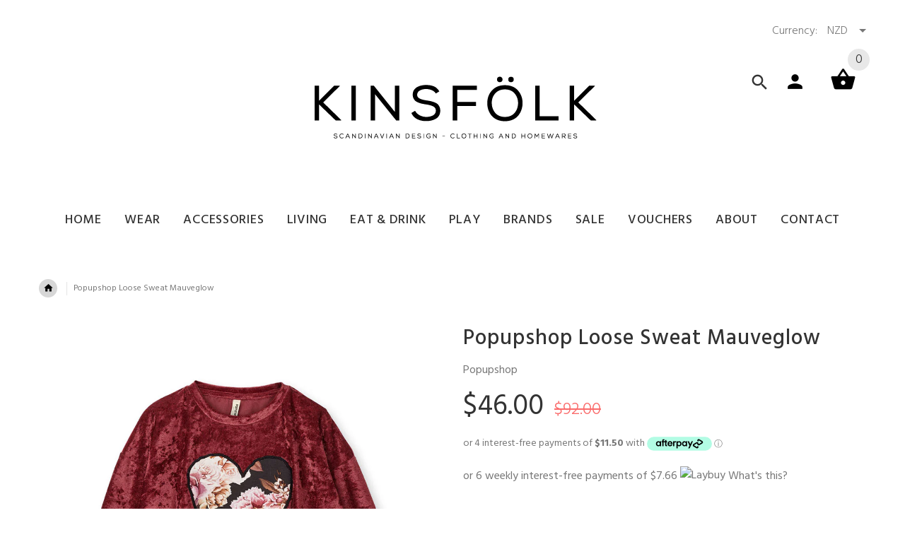

--- FILE ---
content_type: text/html; charset=utf-8
request_url: https://www.kinsfolk.co.nz/products/popupshop-leo-stockings
body_size: 28155
content:
<!doctype html>
<!--[if lt IE 7]><html class="no-js ie6 oldie" lang="en"><![endif]-->
<!--[if IE 7]><html class="no-js ie7 oldie" lang="en"><![endif]-->
<!--[if IE 8]><html class="no-js ie8 oldie" lang="en"><![endif]-->
<!--[if gt IE 8]><!--><html lang="en"><!--<![endif]-->
<head>
  <!-- v2.1.8 -->
  <meta charset="utf-8">
  <meta name="google-site-verification" content="eNYKZCGkYap1MwQUNvm4ZqgKdWSEkAUcOVbfxUnxi7s" />

  <!--[if IE]>
<meta http-equiv="X-UA-Compatible" content="IE=edge">
<![endif]-->
  <meta name="viewport" content="width=device-width, initial-scale=1.0">
  <meta name="keywords" content="Shopify Template" />
  <meta name="author" content="Kinsfolk New Zealand">
  <!-- Social meta ================================================== -->
  

  <meta property="og:type" content="product">
  <meta property="og:title" content="Popupshop Loose Sweat Mauveglow">
  <meta property="og:url" content="https://www.kinsfolk.co.nz/products/popupshop-leo-stockings">
  
  <meta property="og:image" content="http://www.kinsfolk.co.nz/cdn/shop/products/LooseSweat_Mauglow_grande.jpg?v=1571710582">
  <meta property="og:image:secure_url" content="https://www.kinsfolk.co.nz/cdn/shop/products/LooseSweat_Mauglow_grande.jpg?v=1571710582">
  
  <meta property="og:image" content="http://www.kinsfolk.co.nz/cdn/shop/products/LOOSE_SWEAT_MAUEGLOW_D_grande.jpg?v=1571710582">
  <meta property="og:image:secure_url" content="https://www.kinsfolk.co.nz/cdn/shop/products/LOOSE_SWEAT_MAUEGLOW_D_grande.jpg?v=1571710582">
  
  <meta property="og:image" content="http://www.kinsfolk.co.nz/cdn/shop/products/G7A2213_grande.JPG?v=1571710582">
  <meta property="og:image:secure_url" content="https://www.kinsfolk.co.nz/cdn/shop/products/G7A2213_grande.JPG?v=1571710582">
  
  <meta property="og:price:amount" content="46.00">
  <meta property="og:price:currency" content="NZD">



  <meta property="og:description" content="Popupshop Loose Sweat Mauveglow   GOTS organic certifiedFabric - 100 % organic jersey cotton">


<meta property="og:site_name" content="Kinsfolk Store">



  <meta name="twitter:card" content="summary">




  <meta name="twitter:title" content="Popupshop Loose Sweat Mauveglow">
  <meta name="twitter:description" content="Popupshop Loose Sweat Mauveglow
 
GOTS organic certifiedFabric - 100 % organic jersey cotton">
  <meta name="twitter:image" content="https://www.kinsfolk.co.nz/cdn/shop/products/LooseSweat_Mauglow_large.jpg?v=1571710582">
  <meta name="twitter:image:width" content="480">
  <meta name="twitter:image:height" content="480">



  <title>Popupshop Loose Sweat Mauveglow | Kinsfolk &ndash; Kinsfolk Store</title>
  <meta name="description" content="Popupshop Loose Sweat Mauveglow   GOTS organic certifiedFabric - 100 % organic jersey cotton" />
  <link rel="canonical" href="https://www.kinsfolk.co.nz/products/popupshop-leo-stockings" />
  
  <link rel="shortcut icon" href="//www.kinsfolk.co.nz/cdn/shop/t/3/assets/favicon.png?v=46103996524632438631517785213" type="image/x-icon" />
  
  
  	<script src="//www.kinsfolk.co.nz/cdn/shop/t/3/assets/fonts.js?v=112850576035545173381517808661" type="text/javascript"></script>
  
  
  <link href="//www.kinsfolk.co.nz/cdn/shop/t/3/assets/slick.css?v=96730455721061752051517715560" rel="stylesheet" type="text/css" media="all" />
<link href="//www.kinsfolk.co.nz/cdn/shop/t/3/assets/slick-theme.css?v=46761476101705646951517715560" rel="stylesheet" type="text/css" media="all" />
<link href="//www.kinsfolk.co.nz/cdn/shop/t/3/assets/magnific-popup.css?v=161367216293826210151517715558" rel="stylesheet" type="text/css" media="all" />

<link href="//www.kinsfolk.co.nz/cdn/shop/t/3/assets/settings.css?v=60780944865332802341517715559" rel="stylesheet" type="text/css" media="all" />

<link href="//www.kinsfolk.co.nz/cdn/shop/t/3/assets/style.css?v=172291364150481415141703093651" rel="stylesheet" type="text/css" media="all" />

  	<link href="//www.kinsfolk.co.nz/cdn/shop/t/3/assets/style-override-fonts.css?v=33684860428072357211517808661" rel="stylesheet" type="text/css" media="all" />

<link href="//www.kinsfolk.co.nz/cdn/shop/t/3/assets/css-liquid.css?v=71765683842785275301519894166" rel="stylesheet" type="text/css" media="all" />
<link href="//www.kinsfolk.co.nz/cdn/shop/t/3/assets/stylefont.css?v=73402669988101712791517715561" rel="stylesheet" type="text/css" media="all" />


  <script src="//www.kinsfolk.co.nz/cdn/shop/t/3/assets/vendor.js?v=31866098508433868681517715562" type="text/javascript"></script>

  <script src="//www.kinsfolk.co.nz/cdn/shop/t/3/assets/jquery.cookie.js?v=177500111459531585031517715556" type="text/javascript"></script>
  
  
  <script>window.performance && window.performance.mark && window.performance.mark('shopify.content_for_header.start');</script><meta id="shopify-digital-wallet" name="shopify-digital-wallet" content="/29830898/digital_wallets/dialog">
<meta name="shopify-checkout-api-token" content="0636a8d8705f893ef746c3313c7e093c">
<meta id="in-context-paypal-metadata" data-shop-id="29830898" data-venmo-supported="false" data-environment="production" data-locale="en_US" data-paypal-v4="true" data-currency="NZD">
<link rel="alternate" type="application/json+oembed" href="https://www.kinsfolk.co.nz/products/popupshop-leo-stockings.oembed">
<script async="async" src="/checkouts/internal/preloads.js?locale=en-NZ"></script>
<script id="shopify-features" type="application/json">{"accessToken":"0636a8d8705f893ef746c3313c7e093c","betas":["rich-media-storefront-analytics"],"domain":"www.kinsfolk.co.nz","predictiveSearch":true,"shopId":29830898,"locale":"en"}</script>
<script>var Shopify = Shopify || {};
Shopify.shop = "kinsfolk-nz.myshopify.com";
Shopify.locale = "en";
Shopify.currency = {"active":"NZD","rate":"1.0"};
Shopify.country = "NZ";
Shopify.theme = {"name":"Kinsfolk Store","id":10864164919,"schema_name":"Yourstore","schema_version":"2.0.0","theme_store_id":null,"role":"main"};
Shopify.theme.handle = "null";
Shopify.theme.style = {"id":null,"handle":null};
Shopify.cdnHost = "www.kinsfolk.co.nz/cdn";
Shopify.routes = Shopify.routes || {};
Shopify.routes.root = "/";</script>
<script type="module">!function(o){(o.Shopify=o.Shopify||{}).modules=!0}(window);</script>
<script>!function(o){function n(){var o=[];function n(){o.push(Array.prototype.slice.apply(arguments))}return n.q=o,n}var t=o.Shopify=o.Shopify||{};t.loadFeatures=n(),t.autoloadFeatures=n()}(window);</script>
<script id="shop-js-analytics" type="application/json">{"pageType":"product"}</script>
<script defer="defer" async type="module" src="//www.kinsfolk.co.nz/cdn/shopifycloud/shop-js/modules/v2/client.init-shop-cart-sync_BN7fPSNr.en.esm.js"></script>
<script defer="defer" async type="module" src="//www.kinsfolk.co.nz/cdn/shopifycloud/shop-js/modules/v2/chunk.common_Cbph3Kss.esm.js"></script>
<script defer="defer" async type="module" src="//www.kinsfolk.co.nz/cdn/shopifycloud/shop-js/modules/v2/chunk.modal_DKumMAJ1.esm.js"></script>
<script type="module">
  await import("//www.kinsfolk.co.nz/cdn/shopifycloud/shop-js/modules/v2/client.init-shop-cart-sync_BN7fPSNr.en.esm.js");
await import("//www.kinsfolk.co.nz/cdn/shopifycloud/shop-js/modules/v2/chunk.common_Cbph3Kss.esm.js");
await import("//www.kinsfolk.co.nz/cdn/shopifycloud/shop-js/modules/v2/chunk.modal_DKumMAJ1.esm.js");

  window.Shopify.SignInWithShop?.initShopCartSync?.({"fedCMEnabled":true,"windoidEnabled":true});

</script>
<script>(function() {
  var isLoaded = false;
  function asyncLoad() {
    if (isLoaded) return;
    isLoaded = true;
    var urls = ["https:\/\/chimpstatic.com\/mcjs-connected\/js\/users\/55658edace13538a889fd31d2\/5c8a8e5fa79873885da08db3b.js?shop=kinsfolk-nz.myshopify.com","https:\/\/storage.nfcube.com\/instafeed-0d63d3e7cfac63e0a45e0edb1c9cf5a0.js?shop=kinsfolk-nz.myshopify.com","https:\/\/cdn.hextom.com\/js\/quickannouncementbar.js?shop=kinsfolk-nz.myshopify.com"];
    for (var i = 0; i < urls.length; i++) {
      var s = document.createElement('script');
      s.type = 'text/javascript';
      s.async = true;
      s.src = urls[i];
      var x = document.getElementsByTagName('script')[0];
      x.parentNode.insertBefore(s, x);
    }
  };
  if(window.attachEvent) {
    window.attachEvent('onload', asyncLoad);
  } else {
    window.addEventListener('load', asyncLoad, false);
  }
})();</script>
<script id="__st">var __st={"a":29830898,"offset":46800,"reqid":"f552f985-b587-4123-8134-b0cf7e9f9a25-1769799111","pageurl":"www.kinsfolk.co.nz\/products\/popupshop-leo-stockings","u":"a7f639da8e23","p":"product","rtyp":"product","rid":1388110479415};</script>
<script>window.ShopifyPaypalV4VisibilityTracking = true;</script>
<script id="captcha-bootstrap">!function(){'use strict';const t='contact',e='account',n='new_comment',o=[[t,t],['blogs',n],['comments',n],[t,'customer']],c=[[e,'customer_login'],[e,'guest_login'],[e,'recover_customer_password'],[e,'create_customer']],r=t=>t.map((([t,e])=>`form[action*='/${t}']:not([data-nocaptcha='true']) input[name='form_type'][value='${e}']`)).join(','),a=t=>()=>t?[...document.querySelectorAll(t)].map((t=>t.form)):[];function s(){const t=[...o],e=r(t);return a(e)}const i='password',u='form_key',d=['recaptcha-v3-token','g-recaptcha-response','h-captcha-response',i],f=()=>{try{return window.sessionStorage}catch{return}},m='__shopify_v',_=t=>t.elements[u];function p(t,e,n=!1){try{const o=window.sessionStorage,c=JSON.parse(o.getItem(e)),{data:r}=function(t){const{data:e,action:n}=t;return t[m]||n?{data:e,action:n}:{data:t,action:n}}(c);for(const[e,n]of Object.entries(r))t.elements[e]&&(t.elements[e].value=n);n&&o.removeItem(e)}catch(o){console.error('form repopulation failed',{error:o})}}const l='form_type',E='cptcha';function T(t){t.dataset[E]=!0}const w=window,h=w.document,L='Shopify',v='ce_forms',y='captcha';let A=!1;((t,e)=>{const n=(g='f06e6c50-85a8-45c8-87d0-21a2b65856fe',I='https://cdn.shopify.com/shopifycloud/storefront-forms-hcaptcha/ce_storefront_forms_captcha_hcaptcha.v1.5.2.iife.js',D={infoText:'Protected by hCaptcha',privacyText:'Privacy',termsText:'Terms'},(t,e,n)=>{const o=w[L][v],c=o.bindForm;if(c)return c(t,g,e,D).then(n);var r;o.q.push([[t,g,e,D],n]),r=I,A||(h.body.append(Object.assign(h.createElement('script'),{id:'captcha-provider',async:!0,src:r})),A=!0)});var g,I,D;w[L]=w[L]||{},w[L][v]=w[L][v]||{},w[L][v].q=[],w[L][y]=w[L][y]||{},w[L][y].protect=function(t,e){n(t,void 0,e),T(t)},Object.freeze(w[L][y]),function(t,e,n,w,h,L){const[v,y,A,g]=function(t,e,n){const i=e?o:[],u=t?c:[],d=[...i,...u],f=r(d),m=r(i),_=r(d.filter((([t,e])=>n.includes(e))));return[a(f),a(m),a(_),s()]}(w,h,L),I=t=>{const e=t.target;return e instanceof HTMLFormElement?e:e&&e.form},D=t=>v().includes(t);t.addEventListener('submit',(t=>{const e=I(t);if(!e)return;const n=D(e)&&!e.dataset.hcaptchaBound&&!e.dataset.recaptchaBound,o=_(e),c=g().includes(e)&&(!o||!o.value);(n||c)&&t.preventDefault(),c&&!n&&(function(t){try{if(!f())return;!function(t){const e=f();if(!e)return;const n=_(t);if(!n)return;const o=n.value;o&&e.removeItem(o)}(t);const e=Array.from(Array(32),(()=>Math.random().toString(36)[2])).join('');!function(t,e){_(t)||t.append(Object.assign(document.createElement('input'),{type:'hidden',name:u})),t.elements[u].value=e}(t,e),function(t,e){const n=f();if(!n)return;const o=[...t.querySelectorAll(`input[type='${i}']`)].map((({name:t})=>t)),c=[...d,...o],r={};for(const[a,s]of new FormData(t).entries())c.includes(a)||(r[a]=s);n.setItem(e,JSON.stringify({[m]:1,action:t.action,data:r}))}(t,e)}catch(e){console.error('failed to persist form',e)}}(e),e.submit())}));const S=(t,e)=>{t&&!t.dataset[E]&&(n(t,e.some((e=>e===t))),T(t))};for(const o of['focusin','change'])t.addEventListener(o,(t=>{const e=I(t);D(e)&&S(e,y())}));const B=e.get('form_key'),M=e.get(l),P=B&&M;t.addEventListener('DOMContentLoaded',(()=>{const t=y();if(P)for(const e of t)e.elements[l].value===M&&p(e,B);[...new Set([...A(),...v().filter((t=>'true'===t.dataset.shopifyCaptcha))])].forEach((e=>S(e,t)))}))}(h,new URLSearchParams(w.location.search),n,t,e,['guest_login'])})(!0,!0)}();</script>
<script integrity="sha256-4kQ18oKyAcykRKYeNunJcIwy7WH5gtpwJnB7kiuLZ1E=" data-source-attribution="shopify.loadfeatures" defer="defer" src="//www.kinsfolk.co.nz/cdn/shopifycloud/storefront/assets/storefront/load_feature-a0a9edcb.js" crossorigin="anonymous"></script>
<script data-source-attribution="shopify.dynamic_checkout.dynamic.init">var Shopify=Shopify||{};Shopify.PaymentButton=Shopify.PaymentButton||{isStorefrontPortableWallets:!0,init:function(){window.Shopify.PaymentButton.init=function(){};var t=document.createElement("script");t.src="https://www.kinsfolk.co.nz/cdn/shopifycloud/portable-wallets/latest/portable-wallets.en.js",t.type="module",document.head.appendChild(t)}};
</script>
<script data-source-attribution="shopify.dynamic_checkout.buyer_consent">
  function portableWalletsHideBuyerConsent(e){var t=document.getElementById("shopify-buyer-consent"),n=document.getElementById("shopify-subscription-policy-button");t&&n&&(t.classList.add("hidden"),t.setAttribute("aria-hidden","true"),n.removeEventListener("click",e))}function portableWalletsShowBuyerConsent(e){var t=document.getElementById("shopify-buyer-consent"),n=document.getElementById("shopify-subscription-policy-button");t&&n&&(t.classList.remove("hidden"),t.removeAttribute("aria-hidden"),n.addEventListener("click",e))}window.Shopify?.PaymentButton&&(window.Shopify.PaymentButton.hideBuyerConsent=portableWalletsHideBuyerConsent,window.Shopify.PaymentButton.showBuyerConsent=portableWalletsShowBuyerConsent);
</script>
<script data-source-attribution="shopify.dynamic_checkout.cart.bootstrap">document.addEventListener("DOMContentLoaded",(function(){function t(){return document.querySelector("shopify-accelerated-checkout-cart, shopify-accelerated-checkout")}if(t())Shopify.PaymentButton.init();else{new MutationObserver((function(e,n){t()&&(Shopify.PaymentButton.init(),n.disconnect())})).observe(document.body,{childList:!0,subtree:!0})}}));
</script>
<link id="shopify-accelerated-checkout-styles" rel="stylesheet" media="screen" href="https://www.kinsfolk.co.nz/cdn/shopifycloud/portable-wallets/latest/accelerated-checkout-backwards-compat.css" crossorigin="anonymous">
<style id="shopify-accelerated-checkout-cart">
        #shopify-buyer-consent {
  margin-top: 1em;
  display: inline-block;
  width: 100%;
}

#shopify-buyer-consent.hidden {
  display: none;
}

#shopify-subscription-policy-button {
  background: none;
  border: none;
  padding: 0;
  text-decoration: underline;
  font-size: inherit;
  cursor: pointer;
}

#shopify-subscription-policy-button::before {
  box-shadow: none;
}

      </style>

<script>window.performance && window.performance.mark && window.performance.mark('shopify.content_for_header.end');</script>

  <script src="//www.kinsfolk.co.nz/cdn/shopifycloud/storefront/assets/themes_support/option_selection-b017cd28.js" type="text/javascript"></script>
  <script src="//www.kinsfolk.co.nz/cdn/shopifycloud/storefront/assets/themes_support/api.jquery-7ab1a3a4.js" type="text/javascript"></script>
  <script src="//www.kinsfolk.co.nz/cdn/shop/t/3/assets/cart.api.js?v=120566512840003116391517715553" type="text/javascript"></script>

  
  
  <style>
    /*Footer*/
    
    footer {
      padding-top: 60px;
    }
    @media (max-width: 767px) {
      footer {
        padding-top: 0;
      }
    }
    body:not(.index) #pageContent > .container {
      border: none;
      padding-bottom: 0;
    }
    footer .subscribe-box input {
      border: none !important;
    }
    
    
    #fitImageInTheme .product__inside__image {
      overflow: hidden;
    }
    #fitImageInTheme .product__inside__image > a:first-child {
      display: flex;
      height: 300px;
      align-items: center;
    }
    #fitImageInTheme .product__inside__image > a:first-child img {
      width: 100%;
    }
    
    
    
    
    .another-title .title-under{
      font-size: 24px;
      letter-spacing: 0;
      margin-bottom: 1.667em !important;
    }
    .another-title .title-under:after{
      display: none !important;       
    }
    .another-title .title-with-button {
      overflow: inherit;
    }
    .carousel-products__button {
      top: -14px;
    }
    
  </style>
  <script>
    var global_quantity = false;
  </script>
<link href="//www.kinsfolk.co.nz/cdn/shop/t/3/assets/ba-po-common.scss?v=141416310259374254961518320295" rel="stylesheet" type="text/css" media="all" /><link href="https://monorail-edge.shopifysvc.com" rel="dns-prefetch">
<script>(function(){if ("sendBeacon" in navigator && "performance" in window) {try {var session_token_from_headers = performance.getEntriesByType('navigation')[0].serverTiming.find(x => x.name == '_s').description;} catch {var session_token_from_headers = undefined;}var session_cookie_matches = document.cookie.match(/_shopify_s=([^;]*)/);var session_token_from_cookie = session_cookie_matches && session_cookie_matches.length === 2 ? session_cookie_matches[1] : "";var session_token = session_token_from_headers || session_token_from_cookie || "";function handle_abandonment_event(e) {var entries = performance.getEntries().filter(function(entry) {return /monorail-edge.shopifysvc.com/.test(entry.name);});if (!window.abandonment_tracked && entries.length === 0) {window.abandonment_tracked = true;var currentMs = Date.now();var navigation_start = performance.timing.navigationStart;var payload = {shop_id: 29830898,url: window.location.href,navigation_start,duration: currentMs - navigation_start,session_token,page_type: "product"};window.navigator.sendBeacon("https://monorail-edge.shopifysvc.com/v1/produce", JSON.stringify({schema_id: "online_store_buyer_site_abandonment/1.1",payload: payload,metadata: {event_created_at_ms: currentMs,event_sent_at_ms: currentMs}}));}}window.addEventListener('pagehide', handle_abandonment_event);}}());</script>
<script id="web-pixels-manager-setup">(function e(e,d,r,n,o){if(void 0===o&&(o={}),!Boolean(null===(a=null===(i=window.Shopify)||void 0===i?void 0:i.analytics)||void 0===a?void 0:a.replayQueue)){var i,a;window.Shopify=window.Shopify||{};var t=window.Shopify;t.analytics=t.analytics||{};var s=t.analytics;s.replayQueue=[],s.publish=function(e,d,r){return s.replayQueue.push([e,d,r]),!0};try{self.performance.mark("wpm:start")}catch(e){}var l=function(){var e={modern:/Edge?\/(1{2}[4-9]|1[2-9]\d|[2-9]\d{2}|\d{4,})\.\d+(\.\d+|)|Firefox\/(1{2}[4-9]|1[2-9]\d|[2-9]\d{2}|\d{4,})\.\d+(\.\d+|)|Chrom(ium|e)\/(9{2}|\d{3,})\.\d+(\.\d+|)|(Maci|X1{2}).+ Version\/(15\.\d+|(1[6-9]|[2-9]\d|\d{3,})\.\d+)([,.]\d+|)( \(\w+\)|)( Mobile\/\w+|) Safari\/|Chrome.+OPR\/(9{2}|\d{3,})\.\d+\.\d+|(CPU[ +]OS|iPhone[ +]OS|CPU[ +]iPhone|CPU IPhone OS|CPU iPad OS)[ +]+(15[._]\d+|(1[6-9]|[2-9]\d|\d{3,})[._]\d+)([._]\d+|)|Android:?[ /-](13[3-9]|1[4-9]\d|[2-9]\d{2}|\d{4,})(\.\d+|)(\.\d+|)|Android.+Firefox\/(13[5-9]|1[4-9]\d|[2-9]\d{2}|\d{4,})\.\d+(\.\d+|)|Android.+Chrom(ium|e)\/(13[3-9]|1[4-9]\d|[2-9]\d{2}|\d{4,})\.\d+(\.\d+|)|SamsungBrowser\/([2-9]\d|\d{3,})\.\d+/,legacy:/Edge?\/(1[6-9]|[2-9]\d|\d{3,})\.\d+(\.\d+|)|Firefox\/(5[4-9]|[6-9]\d|\d{3,})\.\d+(\.\d+|)|Chrom(ium|e)\/(5[1-9]|[6-9]\d|\d{3,})\.\d+(\.\d+|)([\d.]+$|.*Safari\/(?![\d.]+ Edge\/[\d.]+$))|(Maci|X1{2}).+ Version\/(10\.\d+|(1[1-9]|[2-9]\d|\d{3,})\.\d+)([,.]\d+|)( \(\w+\)|)( Mobile\/\w+|) Safari\/|Chrome.+OPR\/(3[89]|[4-9]\d|\d{3,})\.\d+\.\d+|(CPU[ +]OS|iPhone[ +]OS|CPU[ +]iPhone|CPU IPhone OS|CPU iPad OS)[ +]+(10[._]\d+|(1[1-9]|[2-9]\d|\d{3,})[._]\d+)([._]\d+|)|Android:?[ /-](13[3-9]|1[4-9]\d|[2-9]\d{2}|\d{4,})(\.\d+|)(\.\d+|)|Mobile Safari.+OPR\/([89]\d|\d{3,})\.\d+\.\d+|Android.+Firefox\/(13[5-9]|1[4-9]\d|[2-9]\d{2}|\d{4,})\.\d+(\.\d+|)|Android.+Chrom(ium|e)\/(13[3-9]|1[4-9]\d|[2-9]\d{2}|\d{4,})\.\d+(\.\d+|)|Android.+(UC? ?Browser|UCWEB|U3)[ /]?(15\.([5-9]|\d{2,})|(1[6-9]|[2-9]\d|\d{3,})\.\d+)\.\d+|SamsungBrowser\/(5\.\d+|([6-9]|\d{2,})\.\d+)|Android.+MQ{2}Browser\/(14(\.(9|\d{2,})|)|(1[5-9]|[2-9]\d|\d{3,})(\.\d+|))(\.\d+|)|K[Aa][Ii]OS\/(3\.\d+|([4-9]|\d{2,})\.\d+)(\.\d+|)/},d=e.modern,r=e.legacy,n=navigator.userAgent;return n.match(d)?"modern":n.match(r)?"legacy":"unknown"}(),u="modern"===l?"modern":"legacy",c=(null!=n?n:{modern:"",legacy:""})[u],f=function(e){return[e.baseUrl,"/wpm","/b",e.hashVersion,"modern"===e.buildTarget?"m":"l",".js"].join("")}({baseUrl:d,hashVersion:r,buildTarget:u}),m=function(e){var d=e.version,r=e.bundleTarget,n=e.surface,o=e.pageUrl,i=e.monorailEndpoint;return{emit:function(e){var a=e.status,t=e.errorMsg,s=(new Date).getTime(),l=JSON.stringify({metadata:{event_sent_at_ms:s},events:[{schema_id:"web_pixels_manager_load/3.1",payload:{version:d,bundle_target:r,page_url:o,status:a,surface:n,error_msg:t},metadata:{event_created_at_ms:s}}]});if(!i)return console&&console.warn&&console.warn("[Web Pixels Manager] No Monorail endpoint provided, skipping logging."),!1;try{return self.navigator.sendBeacon.bind(self.navigator)(i,l)}catch(e){}var u=new XMLHttpRequest;try{return u.open("POST",i,!0),u.setRequestHeader("Content-Type","text/plain"),u.send(l),!0}catch(e){return console&&console.warn&&console.warn("[Web Pixels Manager] Got an unhandled error while logging to Monorail."),!1}}}}({version:r,bundleTarget:l,surface:e.surface,pageUrl:self.location.href,monorailEndpoint:e.monorailEndpoint});try{o.browserTarget=l,function(e){var d=e.src,r=e.async,n=void 0===r||r,o=e.onload,i=e.onerror,a=e.sri,t=e.scriptDataAttributes,s=void 0===t?{}:t,l=document.createElement("script"),u=document.querySelector("head"),c=document.querySelector("body");if(l.async=n,l.src=d,a&&(l.integrity=a,l.crossOrigin="anonymous"),s)for(var f in s)if(Object.prototype.hasOwnProperty.call(s,f))try{l.dataset[f]=s[f]}catch(e){}if(o&&l.addEventListener("load",o),i&&l.addEventListener("error",i),u)u.appendChild(l);else{if(!c)throw new Error("Did not find a head or body element to append the script");c.appendChild(l)}}({src:f,async:!0,onload:function(){if(!function(){var e,d;return Boolean(null===(d=null===(e=window.Shopify)||void 0===e?void 0:e.analytics)||void 0===d?void 0:d.initialized)}()){var d=window.webPixelsManager.init(e)||void 0;if(d){var r=window.Shopify.analytics;r.replayQueue.forEach((function(e){var r=e[0],n=e[1],o=e[2];d.publishCustomEvent(r,n,o)})),r.replayQueue=[],r.publish=d.publishCustomEvent,r.visitor=d.visitor,r.initialized=!0}}},onerror:function(){return m.emit({status:"failed",errorMsg:"".concat(f," has failed to load")})},sri:function(e){var d=/^sha384-[A-Za-z0-9+/=]+$/;return"string"==typeof e&&d.test(e)}(c)?c:"",scriptDataAttributes:o}),m.emit({status:"loading"})}catch(e){m.emit({status:"failed",errorMsg:(null==e?void 0:e.message)||"Unknown error"})}}})({shopId: 29830898,storefrontBaseUrl: "https://www.kinsfolk.co.nz",extensionsBaseUrl: "https://extensions.shopifycdn.com/cdn/shopifycloud/web-pixels-manager",monorailEndpoint: "https://monorail-edge.shopifysvc.com/unstable/produce_batch",surface: "storefront-renderer",enabledBetaFlags: ["2dca8a86"],webPixelsConfigList: [{"id":"shopify-app-pixel","configuration":"{}","eventPayloadVersion":"v1","runtimeContext":"STRICT","scriptVersion":"0450","apiClientId":"shopify-pixel","type":"APP","privacyPurposes":["ANALYTICS","MARKETING"]},{"id":"shopify-custom-pixel","eventPayloadVersion":"v1","runtimeContext":"LAX","scriptVersion":"0450","apiClientId":"shopify-pixel","type":"CUSTOM","privacyPurposes":["ANALYTICS","MARKETING"]}],isMerchantRequest: false,initData: {"shop":{"name":"Kinsfolk Store","paymentSettings":{"currencyCode":"NZD"},"myshopifyDomain":"kinsfolk-nz.myshopify.com","countryCode":"NZ","storefrontUrl":"https:\/\/www.kinsfolk.co.nz"},"customer":null,"cart":null,"checkout":null,"productVariants":[{"price":{"amount":55.2,"currencyCode":"NZD"},"product":{"title":"Popupshop Loose Sweat Mauveglow","vendor":"Popupshop","id":"1388110479415","untranslatedTitle":"Popupshop Loose Sweat Mauveglow","url":"\/products\/popupshop-leo-stockings","type":"Clothing"},"id":"12530544214071","image":{"src":"\/\/www.kinsfolk.co.nz\/cdn\/shop\/products\/LooseSweat_Mauglow.jpg?v=1571710582"},"sku":"1232_182","title":"4 Years","untranslatedTitle":"4 Years"},{"price":{"amount":46.0,"currencyCode":"NZD"},"product":{"title":"Popupshop Loose Sweat Mauveglow","vendor":"Popupshop","id":"1388110479415","untranslatedTitle":"Popupshop Loose Sweat Mauveglow","url":"\/products\/popupshop-leo-stockings","type":"Clothing"},"id":"12530543493175","image":{"src":"\/\/www.kinsfolk.co.nz\/cdn\/shop\/products\/LooseSweat_Mauglow.jpg?v=1571710582"},"sku":"1232_182","title":"5 Years","untranslatedTitle":"5 Years"},{"price":{"amount":46.0,"currencyCode":"NZD"},"product":{"title":"Popupshop Loose Sweat Mauveglow","vendor":"Popupshop","id":"1388110479415","untranslatedTitle":"Popupshop Loose Sweat Mauveglow","url":"\/products\/popupshop-leo-stockings","type":"Clothing"},"id":"12530514985015","image":{"src":"\/\/www.kinsfolk.co.nz\/cdn\/shop\/products\/LooseSweat_Mauglow.jpg?v=1571710582"},"sku":"1232_182","title":"6 Years","untranslatedTitle":"6 Years"},{"price":{"amount":55.2,"currencyCode":"NZD"},"product":{"title":"Popupshop Loose Sweat Mauveglow","vendor":"Popupshop","id":"1388110479415","untranslatedTitle":"Popupshop Loose Sweat Mauveglow","url":"\/products\/popupshop-leo-stockings","type":"Clothing"},"id":"12530515017783","image":{"src":"\/\/www.kinsfolk.co.nz\/cdn\/shop\/products\/LooseSweat_Mauglow.jpg?v=1571710582"},"sku":"1232_182","title":"7 Years","untranslatedTitle":"7 Years"},{"price":{"amount":46.0,"currencyCode":"NZD"},"product":{"title":"Popupshop Loose Sweat Mauveglow","vendor":"Popupshop","id":"1388110479415","untranslatedTitle":"Popupshop Loose Sweat Mauveglow","url":"\/products\/popupshop-leo-stockings","type":"Clothing"},"id":"12530515050551","image":{"src":"\/\/www.kinsfolk.co.nz\/cdn\/shop\/products\/LooseSweat_Mauglow.jpg?v=1571710582"},"sku":"1232_182","title":"8 Years","untranslatedTitle":"8 Years"},{"price":{"amount":55.2,"currencyCode":"NZD"},"product":{"title":"Popupshop Loose Sweat Mauveglow","vendor":"Popupshop","id":"1388110479415","untranslatedTitle":"Popupshop Loose Sweat Mauveglow","url":"\/products\/popupshop-leo-stockings","type":"Clothing"},"id":"12530515083319","image":{"src":"\/\/www.kinsfolk.co.nz\/cdn\/shop\/products\/LooseSweat_Mauglow.jpg?v=1571710582"},"sku":"1232_182","title":"9 Years","untranslatedTitle":"9 Years"}],"purchasingCompany":null},},"https://www.kinsfolk.co.nz/cdn","1d2a099fw23dfb22ep557258f5m7a2edbae",{"modern":"","legacy":""},{"shopId":"29830898","storefrontBaseUrl":"https:\/\/www.kinsfolk.co.nz","extensionBaseUrl":"https:\/\/extensions.shopifycdn.com\/cdn\/shopifycloud\/web-pixels-manager","surface":"storefront-renderer","enabledBetaFlags":"[\"2dca8a86\"]","isMerchantRequest":"false","hashVersion":"1d2a099fw23dfb22ep557258f5m7a2edbae","publish":"custom","events":"[[\"page_viewed\",{}],[\"product_viewed\",{\"productVariant\":{\"price\":{\"amount\":46.0,\"currencyCode\":\"NZD\"},\"product\":{\"title\":\"Popupshop Loose Sweat Mauveglow\",\"vendor\":\"Popupshop\",\"id\":\"1388110479415\",\"untranslatedTitle\":\"Popupshop Loose Sweat Mauveglow\",\"url\":\"\/products\/popupshop-leo-stockings\",\"type\":\"Clothing\"},\"id\":\"12530543493175\",\"image\":{\"src\":\"\/\/www.kinsfolk.co.nz\/cdn\/shop\/products\/LooseSweat_Mauglow.jpg?v=1571710582\"},\"sku\":\"1232_182\",\"title\":\"5 Years\",\"untranslatedTitle\":\"5 Years\"}}]]"});</script><script>
  window.ShopifyAnalytics = window.ShopifyAnalytics || {};
  window.ShopifyAnalytics.meta = window.ShopifyAnalytics.meta || {};
  window.ShopifyAnalytics.meta.currency = 'NZD';
  var meta = {"product":{"id":1388110479415,"gid":"gid:\/\/shopify\/Product\/1388110479415","vendor":"Popupshop","type":"Clothing","handle":"popupshop-leo-stockings","variants":[{"id":12530544214071,"price":5520,"name":"Popupshop Loose Sweat Mauveglow - 4 Years","public_title":"4 Years","sku":"1232_182"},{"id":12530543493175,"price":4600,"name":"Popupshop Loose Sweat Mauveglow - 5 Years","public_title":"5 Years","sku":"1232_182"},{"id":12530514985015,"price":4600,"name":"Popupshop Loose Sweat Mauveglow - 6 Years","public_title":"6 Years","sku":"1232_182"},{"id":12530515017783,"price":5520,"name":"Popupshop Loose Sweat Mauveglow - 7 Years","public_title":"7 Years","sku":"1232_182"},{"id":12530515050551,"price":4600,"name":"Popupshop Loose Sweat Mauveglow - 8 Years","public_title":"8 Years","sku":"1232_182"},{"id":12530515083319,"price":5520,"name":"Popupshop Loose Sweat Mauveglow - 9 Years","public_title":"9 Years","sku":"1232_182"}],"remote":false},"page":{"pageType":"product","resourceType":"product","resourceId":1388110479415,"requestId":"f552f985-b587-4123-8134-b0cf7e9f9a25-1769799111"}};
  for (var attr in meta) {
    window.ShopifyAnalytics.meta[attr] = meta[attr];
  }
</script>
<script class="analytics">
  (function () {
    var customDocumentWrite = function(content) {
      var jquery = null;

      if (window.jQuery) {
        jquery = window.jQuery;
      } else if (window.Checkout && window.Checkout.$) {
        jquery = window.Checkout.$;
      }

      if (jquery) {
        jquery('body').append(content);
      }
    };

    var hasLoggedConversion = function(token) {
      if (token) {
        return document.cookie.indexOf('loggedConversion=' + token) !== -1;
      }
      return false;
    }

    var setCookieIfConversion = function(token) {
      if (token) {
        var twoMonthsFromNow = new Date(Date.now());
        twoMonthsFromNow.setMonth(twoMonthsFromNow.getMonth() + 2);

        document.cookie = 'loggedConversion=' + token + '; expires=' + twoMonthsFromNow;
      }
    }

    var trekkie = window.ShopifyAnalytics.lib = window.trekkie = window.trekkie || [];
    if (trekkie.integrations) {
      return;
    }
    trekkie.methods = [
      'identify',
      'page',
      'ready',
      'track',
      'trackForm',
      'trackLink'
    ];
    trekkie.factory = function(method) {
      return function() {
        var args = Array.prototype.slice.call(arguments);
        args.unshift(method);
        trekkie.push(args);
        return trekkie;
      };
    };
    for (var i = 0; i < trekkie.methods.length; i++) {
      var key = trekkie.methods[i];
      trekkie[key] = trekkie.factory(key);
    }
    trekkie.load = function(config) {
      trekkie.config = config || {};
      trekkie.config.initialDocumentCookie = document.cookie;
      var first = document.getElementsByTagName('script')[0];
      var script = document.createElement('script');
      script.type = 'text/javascript';
      script.onerror = function(e) {
        var scriptFallback = document.createElement('script');
        scriptFallback.type = 'text/javascript';
        scriptFallback.onerror = function(error) {
                var Monorail = {
      produce: function produce(monorailDomain, schemaId, payload) {
        var currentMs = new Date().getTime();
        var event = {
          schema_id: schemaId,
          payload: payload,
          metadata: {
            event_created_at_ms: currentMs,
            event_sent_at_ms: currentMs
          }
        };
        return Monorail.sendRequest("https://" + monorailDomain + "/v1/produce", JSON.stringify(event));
      },
      sendRequest: function sendRequest(endpointUrl, payload) {
        // Try the sendBeacon API
        if (window && window.navigator && typeof window.navigator.sendBeacon === 'function' && typeof window.Blob === 'function' && !Monorail.isIos12()) {
          var blobData = new window.Blob([payload], {
            type: 'text/plain'
          });

          if (window.navigator.sendBeacon(endpointUrl, blobData)) {
            return true;
          } // sendBeacon was not successful

        } // XHR beacon

        var xhr = new XMLHttpRequest();

        try {
          xhr.open('POST', endpointUrl);
          xhr.setRequestHeader('Content-Type', 'text/plain');
          xhr.send(payload);
        } catch (e) {
          console.log(e);
        }

        return false;
      },
      isIos12: function isIos12() {
        return window.navigator.userAgent.lastIndexOf('iPhone; CPU iPhone OS 12_') !== -1 || window.navigator.userAgent.lastIndexOf('iPad; CPU OS 12_') !== -1;
      }
    };
    Monorail.produce('monorail-edge.shopifysvc.com',
      'trekkie_storefront_load_errors/1.1',
      {shop_id: 29830898,
      theme_id: 10864164919,
      app_name: "storefront",
      context_url: window.location.href,
      source_url: "//www.kinsfolk.co.nz/cdn/s/trekkie.storefront.c59ea00e0474b293ae6629561379568a2d7c4bba.min.js"});

        };
        scriptFallback.async = true;
        scriptFallback.src = '//www.kinsfolk.co.nz/cdn/s/trekkie.storefront.c59ea00e0474b293ae6629561379568a2d7c4bba.min.js';
        first.parentNode.insertBefore(scriptFallback, first);
      };
      script.async = true;
      script.src = '//www.kinsfolk.co.nz/cdn/s/trekkie.storefront.c59ea00e0474b293ae6629561379568a2d7c4bba.min.js';
      first.parentNode.insertBefore(script, first);
    };
    trekkie.load(
      {"Trekkie":{"appName":"storefront","development":false,"defaultAttributes":{"shopId":29830898,"isMerchantRequest":null,"themeId":10864164919,"themeCityHash":"685295534445874553","contentLanguage":"en","currency":"NZD","eventMetadataId":"1666c24d-1014-489b-b7b1-0e826aeeaeaf"},"isServerSideCookieWritingEnabled":true,"monorailRegion":"shop_domain","enabledBetaFlags":["65f19447","b5387b81"]},"Session Attribution":{},"S2S":{"facebookCapiEnabled":false,"source":"trekkie-storefront-renderer","apiClientId":580111}}
    );

    var loaded = false;
    trekkie.ready(function() {
      if (loaded) return;
      loaded = true;

      window.ShopifyAnalytics.lib = window.trekkie;

      var originalDocumentWrite = document.write;
      document.write = customDocumentWrite;
      try { window.ShopifyAnalytics.merchantGoogleAnalytics.call(this); } catch(error) {};
      document.write = originalDocumentWrite;

      window.ShopifyAnalytics.lib.page(null,{"pageType":"product","resourceType":"product","resourceId":1388110479415,"requestId":"f552f985-b587-4123-8134-b0cf7e9f9a25-1769799111","shopifyEmitted":true});

      var match = window.location.pathname.match(/checkouts\/(.+)\/(thank_you|post_purchase)/)
      var token = match? match[1]: undefined;
      if (!hasLoggedConversion(token)) {
        setCookieIfConversion(token);
        window.ShopifyAnalytics.lib.track("Viewed Product",{"currency":"NZD","variantId":12530544214071,"productId":1388110479415,"productGid":"gid:\/\/shopify\/Product\/1388110479415","name":"Popupshop Loose Sweat Mauveglow - 4 Years","price":"55.20","sku":"1232_182","brand":"Popupshop","variant":"4 Years","category":"Clothing","nonInteraction":true,"remote":false},undefined,undefined,{"shopifyEmitted":true});
      window.ShopifyAnalytics.lib.track("monorail:\/\/trekkie_storefront_viewed_product\/1.1",{"currency":"NZD","variantId":12530544214071,"productId":1388110479415,"productGid":"gid:\/\/shopify\/Product\/1388110479415","name":"Popupshop Loose Sweat Mauveglow - 4 Years","price":"55.20","sku":"1232_182","brand":"Popupshop","variant":"4 Years","category":"Clothing","nonInteraction":true,"remote":false,"referer":"https:\/\/www.kinsfolk.co.nz\/products\/popupshop-leo-stockings"});
      }
    });


        var eventsListenerScript = document.createElement('script');
        eventsListenerScript.async = true;
        eventsListenerScript.src = "//www.kinsfolk.co.nz/cdn/shopifycloud/storefront/assets/shop_events_listener-3da45d37.js";
        document.getElementsByTagName('head')[0].appendChild(eventsListenerScript);

})();</script>
  <script>
  if (!window.ga || (window.ga && typeof window.ga !== 'function')) {
    window.ga = function ga() {
      (window.ga.q = window.ga.q || []).push(arguments);
      if (window.Shopify && window.Shopify.analytics && typeof window.Shopify.analytics.publish === 'function') {
        window.Shopify.analytics.publish("ga_stub_called", {}, {sendTo: "google_osp_migration"});
      }
      console.error("Shopify's Google Analytics stub called with:", Array.from(arguments), "\nSee https://help.shopify.com/manual/promoting-marketing/pixels/pixel-migration#google for more information.");
    };
    if (window.Shopify && window.Shopify.analytics && typeof window.Shopify.analytics.publish === 'function') {
      window.Shopify.analytics.publish("ga_stub_initialized", {}, {sendTo: "google_osp_migration"});
    }
  }
</script>
<script
  defer
  src="https://www.kinsfolk.co.nz/cdn/shopifycloud/perf-kit/shopify-perf-kit-3.1.0.min.js"
  data-application="storefront-renderer"
  data-shop-id="29830898"
  data-render-region="gcp-us-central1"
  data-page-type="product"
  data-theme-instance-id="10864164919"
  data-theme-name="Yourstore"
  data-theme-version="2.0.0"
  data-monorail-region="shop_domain"
  data-resource-timing-sampling-rate="10"
  data-shs="true"
  data-shs-beacon="true"
  data-shs-export-with-fetch="true"
  data-shs-logs-sample-rate="1"
  data-shs-beacon-endpoint="https://www.kinsfolk.co.nz/api/collect"
></script>
</head>

<body class="another-title index" id="fitImageInTheme">
  
  
  
  
  
<div id="loader-wrapper">
  <div id="loader">
    <div class="dot"></div>
    <div class="dot"></div>
    <div class="dot"></div>
    <div class="dot"></div>
    <div class="dot"></div>
    <div class="dot"></div>
    <div class="dot"></div>
    <div class="dot"></div>
  </div>
</div>


  <!-- Back to top -->
  <div class="back-to-top"><span class="icon-keyboard_arrow_up"></span></div>
  <!-- /Back to top -->
  















<!-- mobile menu -->
<div class="mobile-menu-wrapper">
  <div class="mobile-menu-popup"></div>
  <nav id="off-canvas-menu">
    <a id="cboxClose">close</a>
    <ul class="expander-list">

      

  		
        
      
        
        
        
        
  
		
  		
  		
      		
      		
    		
  		
      
		
      
        
        
      
      <li>
        <span class="name">
          
          
          <a href="/"><span class="act-underline">Home
          
          
          
          
          </span>
          </a>
        </span>
        
 		
          
  		
        
        
        
        

      </li>

      

  		
        
      
        
        
        
        
  
		
  		
  		
			
  			
  				
                    
      				
      				
                    
    	
      
		
      
        
        
      
      <li>
        <span class="name">
          <span class="expander">-</span>
          
          <a href="/collections/wear"><span class="act-underline">Wear
          
          
          
          
          </span>
          </a>
        </span>
        
 		
        
        
        <ul class="multicolumn-level">
          
          <li>
            
            
            
            
            
            
                       
            <span class="name">
              <span class="expander">-</span>
              <a href="/collections/nb-24-months"><span class="act-underline">NB-24 Months</span></a>
            </span>
            

              <ul class="image-links-level-3 megamenu__submenu">
                
                <li class="level3">
                  
                  
                  
                  
                  
                  <span class="name">
                    
                    <a href="/collections/nb-24-months/top's"><span class="act-underline">Tops</span></a>
                  </span>
                  
                </li>
                
                <li class="level3">
                  
                  
                  
                  
                  
                  <span class="name">
                    
                    <a href="/collections/nb-24-months/bottoms"><span class="act-underline">Bottoms</span></a>
                  </span>
                  
                </li>
                
                <li class="level3">
                  
                  
                  
                  
                  
                  <span class="name">
                    
                    <a href="/collections/nb-24-months/dresses-&-skirts"><span class="act-underline">Dresses & Skirts</span></a>
                  </span>
                  
                </li>
                
                <li class="level3">
                  
                  
                  
                  
                  
                  <span class="name">
                    
                    <a href="/collections/nb-24-months/rompers-&-overalls"><span class="act-underline">Rompers & Overalls</span></a>
                  </span>
                  
                </li>
                
                <li class="level3">
                  
                  
                  
                  
                  
                  <span class="name">
                    
                    <a href="/collections/nb-24-months/jumpsuits-&-bodysuits"><span class="act-underline">Jumpsuits & Bodysuits</span></a>
                  </span>
                  
                </li>
                
                <li class="level3">
                  
                  
                  
                  
                  
                  <span class="name">
                    
                    <a href="/collections/nb-24-months/outerwear-&-swimwear"><span class="act-underline">Outerwear & Swimwear</span></a>
                  </span>
                  
                </li>
                
                <li class="level3">
                  
                  
                  
                  
                  
                  <span class="name">
                    
                    <a href="/collections/nb-24-months/sleepwear"><span class="act-underline">Sleepwear</span></a>
                  </span>
                  
                </li>
                
              </ul>
            
          </li>
          
          <li>
            
            
            
            
            
            
                       
            <span class="name">
              <span class="expander">-</span>
              <a href="/collections/2-years-10-years"><span class="act-underline">2-10 Years</span></a>
            </span>
            

              <ul class="image-links-level-3 megamenu__submenu">
                
                <li class="level3">
                  
                  
                  
                  
                  
                  <span class="name">
                    
                    <a href="/collections/2-years-10-years/top's"><span class="act-underline">Tops</span></a>
                  </span>
                  
                </li>
                
                <li class="level3">
                  
                  
                  
                  
                  
                  <span class="name">
                    
                    <a href="/collections/2-years-10-years/bottoms"><span class="act-underline">Bottoms</span></a>
                  </span>
                  
                </li>
                
                <li class="level3">
                  
                  
                  
                  
                  
                  <span class="name">
                    
                    <a href="/collections/2-years-10-years/dresses-&-skirts"><span class="act-underline">Dresses & Skirts</span></a>
                  </span>
                  
                </li>
                
                <li class="level3">
                  
                  
                  
                  
                  
                  <span class="name">
                    
                    <a href="/collections/2-years-10-years/rompers-&-overalls"><span class="act-underline">Rompers & Overalls</span></a>
                  </span>
                  
                </li>
                
                <li class="level3">
                  
                  
                  
                  
                  
                  <span class="name">
                    
                    <a href="/collections/2-years-10-years/jumpsuits-&-bodysuits"><span class="act-underline">Jumpsuits & Bodysuits</span></a>
                  </span>
                  
                </li>
                
                <li class="level3">
                  
                  
                  
                  
                  
                  <span class="name">
                    
                    <a href="/collections/2-years-10-years/outerwear-&-swimwear"><span class="act-underline">Outerwear & Swimwear</span></a>
                  </span>
                  
                </li>
                
                <li class="level3">
                  
                  
                  
                  
                  
                  <span class="name">
                    
                    <a href="/collections/2-years-10-years/sleepwear"><span class="act-underline">Sleepwear</span></a>
                  </span>
                  
                </li>
                
              </ul>
            
          </li>
          
          <li>
            
            
            
            
            
            
                       
            <span class="name">
              <span class="expander">-</span>
              <a href="/collections/10-16-years"><span class="act-underline">10-16 Years</span></a>
            </span>
            

              <ul class="image-links-level-3 megamenu__submenu">
                
                <li class="level3">
                  
                  
                  
                  
                  
                  <span class="name">
                    
                    <a href="/collections/10-16-years/top's"><span class="act-underline">Tops</span></a>
                  </span>
                  
                </li>
                
                <li class="level3">
                  
                  
                  
                  
                  
                  <span class="name">
                    
                    <a href="/collections/10-16-years/bottoms"><span class="act-underline">Bottoms</span></a>
                  </span>
                  
                </li>
                
                <li class="level3">
                  
                  
                  
                  
                  
                  <span class="name">
                    
                    <a href="/collections/10-16-years/dresses-&-skirts"><span class="act-underline">Dresses & Skirts</span></a>
                  </span>
                  
                </li>
                
                <li class="level3">
                  
                  
                  
                  
                  
                  <span class="name">
                    
                    <a href="/collections/10-16-years/jumpsuits-&-bodysuits"><span class="act-underline">Jumpsuits & Bodysuits</span></a>
                  </span>
                  
                </li>
                
                <li class="level3">
                  
                  
                  
                  
                  
                  <span class="name">
                    
                    <a href="/collections/10-16-years/outerwear-&-swimwear"><span class="act-underline">Outerwear & Swimwear</span></a>
                  </span>
                  
                </li>
                
                <li class="level3">
                  
                  
                  
                  
                  
                  <span class="name">
                    
                    <a href="/collections/10-16-years/sleepwear"><span class="act-underline">Sleepwear</span></a>
                  </span>
                  
                </li>
                
              </ul>
            
          </li>
          
          <li>
            
            
            
            
            
            
                       
            <span class="name">
              <span class="expander">-</span>
              <a href="/collections/womens"><span class="act-underline">Womens</span></a>
            </span>
            

              <ul class="image-links-level-3 megamenu__submenu">
                
                <li class="level3">
                  
                  
                  
                  
                  
                  <span class="name">
                    
                    <a href="/collections/womens/top's"><span class="act-underline">Tops</span></a>
                  </span>
                  
                </li>
                
                <li class="level3">
                  
                  
                  
                  
                  
                  <span class="name">
                    
                    <a href="/collections/womens/bottoms"><span class="act-underline">Bottoms</span></a>
                  </span>
                  
                </li>
                
                <li class="level3">
                  
                  
                  
                  
                  
                  <span class="name">
                    
                    <a href="/collections/womens/dresses-&-skirts"><span class="act-underline">Dresses & Skirts</span></a>
                  </span>
                  
                </li>
                
                <li class="level3">
                  
                  
                  
                  
                  
                  <span class="name">
                    
                    <a href="/collections/womens/jumpsuits-&-bodysuits"><span class="act-underline">Jumpsuits & Bodysuits</span></a>
                  </span>
                  
                </li>
                
                <li class="level3">
                  
                  
                  
                  
                  
                  <span class="name">
                    
                    <a href="/collections/womens/outerwear-&-swimwear"><span class="act-underline">Outerwear & Swimwear</span></a>
                  </span>
                  
                </li>
                
              </ul>
            
          </li>
          
        </ul>
  		
        
        

      </li>

      

  		
        
      
        
        
        
        
  
		
  		
  		
			
  			
  				
  			
  				
                    
      				
      				
                    
    	
      
		
      
        
        
      
      <li>
        <span class="name">
          <span class="expander">-</span>
          
          <a href="/collections/accessories"><span class="act-underline">Accessories
          
          
          
          
          </span>
          </a>
        </span>
        
 		
        
        
        <ul class="multicolumn-level">
          
          <li>
            
            
            
            
            
            
                       
            <span class="name">
              <span class="expander">-</span>
              <a href="/collections/accessories-nb-24-months"><span class="act-underline">NB-24 Months</span></a>
            </span>
            

              <ul class="image-links-level-3 megamenu__submenu">
                
                <li class="level3">
                  
                  
                  
                  
                  
                  <span class="name">
                    
                    <a href="/collections/accessories/bibs"><span class="act-underline">Bibs</span></a>
                  </span>
                  
                </li>
                
                <li class="level3">
                  
                  
                  
                  
                  
                  <span class="name">
                    
                    <a href="/collections/nb-24-months/socks"><span class="act-underline">Socks</span></a>
                  </span>
                  
                </li>
                
                <li class="level3">
                  
                  
                  
                  
                  
                  <span class="name">
                    
                    <a href="/collections/nb-24-months/headbands"><span class="act-underline">Headbands</span></a>
                  </span>
                  
                </li>
                
                <li class="level3">
                  
                  
                  
                  
                  
                  <span class="name">
                    
                    <a href="/collections/accessories/cuddle-cloths"><span class="act-underline">Cuddle Cloths</span></a>
                  </span>
                  
                </li>
                
                <li class="level3">
                  
                  
                  
                  
                  
                  <span class="name">
                    
                    <a href="/collections/accessories/muslin-cloths"><span class="act-underline">Muslin Cloths</span></a>
                  </span>
                  
                </li>
                
                <li class="level3">
                  
                  
                  
                  
                  
                  <span class="name">
                    
                    <a href="/collections/accessories/nursery-bags"><span class="act-underline">Baby Bags & Accessories</span></a>
                  </span>
                  
                </li>
                
                <li class="level3">
                  
                  
                  
                  
                  
                  <span class="name">
                    
                    <a href="/collections/accessories-nb-24-months/changing-baskets"><span class="act-underline">Changing Baskets</span></a>
                  </span>
                  
                </li>
                
              </ul>
            
          </li>
          
          <li>
            
            
            
            
            
            
                       
            <span class="name">
              <span class="expander">-</span>
              <a href="/collections/accessories"><span class="act-underline">Kids</span></a>
            </span>
            

              <ul class="image-links-level-3 megamenu__submenu">
                
                <li class="level3">
                  
                  
                  
                  
                  
                  <span class="name">
                    
                    <a href="/collections/lunch-boxes-drink-bottles"><span class="act-underline">Lunch Boxes & Drink Bottles</span></a>
                  </span>
                  
                </li>
                
                <li class="level3">
                  
                  
                  
                  
                  
                  <span class="name">
                    
                    <a href="/collections/accessories/kids-bags"><span class="act-underline">Bags & Backpacks</span></a>
                  </span>
                  
                </li>
                
                <li class="level3">
                  
                  
                  
                  
                  
                  <span class="name">
                    
                    <a href="/collections/socks"><span class="act-underline">Socks</span></a>
                  </span>
                  
                </li>
                
                <li class="level3">
                  
                  
                  
                  
                  
                  <span class="name">
                    
                    <a href="/collections/footwear"><span class="act-underline">Footwear</span></a>
                  </span>
                  
                </li>
                
                <li class="level3">
                  
                  
                  
                  
                  
                  <span class="name">
                    
                    <a href="/collections/accessories/hats"><span class="act-underline">Hats</span></a>
                  </span>
                  
                </li>
                
                <li class="level3">
                  
                  
                  
                  
                  
                  <span class="name">
                    
                    <a href="/collections/accessories/headbands"><span class="act-underline">Headbands</span></a>
                  </span>
                  
                </li>
                
              </ul>
            
          </li>
          
          <li>
            
            
            
            
            
            
                       
            <span class="name">
              <span class="expander">-</span>
              <a href="/collections/accessories"><span class="act-underline">Womens</span></a>
            </span>
            

              <ul class="image-links-level-3 megamenu__submenu">
                
                <li class="level3">
                  
                  
                  
                  
                  
                  <span class="name">
                    
                    <a href="/collections/accessories/womens-jewellery"><span class="act-underline">Jewellery</span></a>
                  </span>
                  
                </li>
                
                <li class="level3">
                  
                  
                  
                  
                  
                  <span class="name">
                    
                    <a href="/collections/womens/socks"><span class="act-underline">Socks</span></a>
                  </span>
                  
                </li>
                
                <li class="level3">
                  
                  
                  
                  
                  
                  <span class="name">
                    
                    <a href="/collections/accessories/womens-bags"><span class="act-underline">Bags</span></a>
                  </span>
                  
                </li>
                
                <li class="level3">
                  
                  
                  
                  
                  
                  <span class="name">
                    
                    <a href="/collections/accessories/womens-footwear"><span class="act-underline">Footwear</span></a>
                  </span>
                  
                </li>
                
                <li class="level3">
                  
                  
                  
                  
                  
                  <span class="name">
                    
                    <a href="/collections/fiele-fragrances"><span class="act-underline">Fragrances</span></a>
                  </span>
                  
                </li>
                
                <li class="level3">
                  
                  
                  
                  
                  
                  <span class="name">
                    
                    <a href="/collections/odeme-nail-polish"><span class="act-underline">Nail Polish</span></a>
                  </span>
                  
                </li>
                
              </ul>
            
          </li>
          
        </ul>
  		
        
        

      </li>

      

  		
        
      
        
        
        
        
  
		
  		
  		
			
  			
  				
  			
  				
  			
  				
                    
      				
      				
                    
    	
      
		
      
        
        
      
      <li>
        <span class="name">
          <span class="expander">-</span>
          
          <a href="/collections/home-decor"><span class="act-underline">Living
          
          
          
          
          </span>
          </a>
        </span>
        
 		
        
        
        <ul class="multicolumn-level">
          
          <li>
            
            
            
            
            
            
                       
            <span class="name">
              <span class="expander">-</span>
              <a href="/collections/bedroom"><span class="act-underline">Bedroom</span></a>
            </span>
            

              <ul class="image-links-level-3 megamenu__submenu">
                
                <li class="level3">
                  
                  
                  
                  
                  
                  <span class="name">
                    
                    <a href="/collections/bedroom/duvet-sets"><span class="act-underline">Duvet Sets</span></a>
                  </span>
                  
                </li>
                
                <li class="level3">
                  
                  
                  
                  
                  
                  <span class="name">
                    
                    <a href="/collections/bedroom/quilt-covers"><span class="act-underline">Quilt Sets</span></a>
                  </span>
                  
                </li>
                
                <li class="level3">
                  
                  
                  
                  
                  
                  <span class="name">
                    
                    <a href="/collections/bedroom/pillows"><span class="act-underline">Pillows</span></a>
                  </span>
                  
                </li>
                
                <li class="level3">
                  
                  
                  
                  
                  
                  <span class="name">
                    
                    <a href="/collections/bedding/blankets"><span class="act-underline">Blankets</span></a>
                  </span>
                  
                </li>
                
                <li class="level3">
                  
                  
                  
                  
                  
                  <span class="name">
                    
                    <a href="/collections/bedroom/canopies"><span class="act-underline">Canopies</span></a>
                  </span>
                  
                </li>
                
                <li class="level3">
                  
                  
                  
                  
                  
                  <span class="name">
                    
                    <a href="/collections/bedroom/nightlights"><span class="act-underline">Nightlights</span></a>
                  </span>
                  
                </li>
                
              </ul>
            
          </li>
          
          <li>
            
            
            
            
            
            
                       
            <span class="name">
              <span class="expander">-</span>
              <a href="/collections/bath-and-body"><span class="act-underline">Bath & Body</span></a>
            </span>
            

              <ul class="image-links-level-3 megamenu__submenu">
                
                <li class="level3">
                  
                  
                  
                  
                  
                  <span class="name">
                    
                    <a href="/collections/bath-and-body/towels"><span class="act-underline">Towels</span></a>
                  </span>
                  
                </li>
                
                <li class="level3">
                  
                  
                  
                  
                  
                  <span class="name">
                    
                    <a href="/collections/bath-and-body/wash-cloths"><span class="act-underline">Wash Cloths</span></a>
                  </span>
                  
                </li>
                
                <li class="level3">
                  
                  
                  
                  
                  
                  <span class="name">
                    
                    <a href="/collections/bath-and-body/robe"><span class="act-underline">Robes</span></a>
                  </span>
                  
                </li>
                
              </ul>
            
          </li>
          
          <li>
            
            
            
            
            
            
                       
            <span class="name">
              <span class="expander">-</span>
              <a href="/collections/home-decor"><span class="act-underline">Home Decor</span></a>
            </span>
            

              <ul class="image-links-level-3 megamenu__submenu">
                
                <li class="level3">
                  
                  
                  
                  
                  
                  <span class="name">
                    
                    <a href="/collections/decor"><span class="act-underline">Decor</span></a>
                  </span>
                  
                </li>
                
                <li class="level3">
                  
                  
                  
                  
                  
                  <span class="name">
                    
                    <a href="/collections/home-decor/baskets"><span class="act-underline">Baskets</span></a>
                  </span>
                  
                </li>
                
                <li class="level3">
                  
                  
                  
                  
                  
                  <span class="name">
                    
                    <a href="/collections/home-decor/futons"><span class="act-underline">Futons</span></a>
                  </span>
                  
                </li>
                
                <li class="level3">
                  
                  
                  
                  
                  
                  <span class="name">
                    
                    <a href="/collections/home-decor/mirror"><span class="act-underline">Mirrors</span></a>
                  </span>
                  
                </li>
                
                <li class="level3">
                  
                  
                  
                  
                  
                  <span class="name">
                    
                    <a href="/collections/home-decor/rug"><span class="act-underline">Rugs</span></a>
                  </span>
                  
                </li>
                
              </ul>
            
          </li>
          
          <li>
            
            
            
            
            
            
                       
            <span class="name">
              <span class="expander">-</span>
              <a href="/collections/home-furniture"><span class="act-underline">Furniture</span></a>
            </span>
            

              <ul class="image-links-level-3 megamenu__submenu">
                
                <li class="level3">
                  
                  
                  
                  
                  
                  <span class="name">
                    
                    <a href="/collections/home-furniture/stools"><span class="act-underline">Stools</span></a>
                  </span>
                  
                </li>
                
                <li class="level3">
                  
                  
                  
                  
                  
                  <span class="name">
                    
                    <a href="/collections/home-furniture/paper-holders"><span class="act-underline">Paper Holders</span></a>
                  </span>
                  
                </li>
                
                <li class="level3">
                  
                  
                  
                  
                  
                  <span class="name">
                    
                    <a href="/collections/home-furniture/changing-baskets"><span class="act-underline">Changing Baskets</span></a>
                  </span>
                  
                </li>
                
                <li class="level3">
                  
                  
                  
                  
                  
                  <span class="name">
                    
                    <a href="/collections/home-furniture/beanbags"><span class="act-underline">Beanbags</span></a>
                  </span>
                  
                </li>
                
                <li class="level3">
                  
                  
                  
                  
                  
                  <span class="name">
                    
                    <a href="/collections/storage"><span class="act-underline">Storage</span></a>
                  </span>
                  
                </li>
                
              </ul>
            
          </li>
          
        </ul>
  		
        
        

      </li>

      

  		
        
      
        
        
        
        
  
		
  		
  		
      		
      		
    		
  		
      
		
      
        
        
      
      <li>
        <span class="name">
          
          
          <a href="/collections/lunch-boxes-drink-bottles"><span class="act-underline">Eat & Drink
          
          
          
          
          </span>
          </a>
        </span>
        
 		
          
  		
        
        
        
        

      </li>

      

  		
        
      
        
        
        
        
  
		
  		
  		
			
  			
  				
  			
  				
  			
  				
  			
  				
                    
      				
      				
                    
    	
      
		
      
        
        
      
      <li>
        <span class="name">
          <span class="expander">-</span>
          
          <a href="/collections/play"><span class="act-underline">Play
          
          
          
          
          </span>
          </a>
        </span>
        
 		
        
        
        <ul class="multicolumn-level">
          
          <li>
            
            
            
            
            
            
                       
            <span class="name">
              <span class="expander">-</span>
              <a href="/collections/play"><span class="act-underline">Toys</span></a>
            </span>
            

              <ul class="image-links-level-3 megamenu__submenu">
                
                <li class="level3">
                  
                  
                  
                  
                  
                  <span class="name">
                    
                    <a href="/collections/rattles"><span class="act-underline">Rattles</span></a>
                  </span>
                  
                </li>
                
                <li class="level3">
                  
                  
                  
                  
                  
                  <span class="name">
                    
                    <a href="/collections/accessories/kids-baskets"><span class="act-underline">Kids Baskets</span></a>
                  </span>
                  
                </li>
                
                <li class="level3">
                  
                  
                  
                  
                  
                  <span class="name">
                    
                    <a href="/collections/play/teethers"><span class="act-underline">Teethers</span></a>
                  </span>
                  
                </li>
                
              </ul>
            
          </li>
          
          <li>
            
            
            
            
            
            
                       
            <span class="name">
              <span class="expander">-</span>
              <a href="/collections/play/imaginative-play"><span class="act-underline">Imaginative Play</span></a>
            </span>
            

              <ul class="image-links-level-3 megamenu__submenu">
                
                <li class="level3">
                  
                  
                  
                  
                  
                  <span class="name">
                    
                    <a href="/collections/creative-play/road-tracks"><span class="act-underline">Road Tracks</span></a>
                  </span>
                  
                </li>
                
                <li class="level3">
                  
                  
                  
                  
                  
                  <span class="name">
                    
                    <a href="/collections/play/playhouse"><span class="act-underline">Play Houses</span></a>
                  </span>
                  
                </li>
                
                <li class="level3">
                  
                  
                  
                  
                  
                  <span class="name">
                    
                    <a href="/collections/play/dressups"><span class="act-underline">Dressups</span></a>
                  </span>
                  
                </li>
                
              </ul>
            
          </li>
          
          <li>
            
            
            
            
            
            
                       
            <span class="name">
              <span class="expander">-</span>
              <a href="/collections/creative-play"><span class="act-underline">Creative Play</span></a>
            </span>
            

              <ul class="image-links-level-3 megamenu__submenu">
                
                <li class="level3">
                  
                  
                  
                  
                  
                  <span class="name">
                    
                    <a href="/collections/creative-play/books+children's-books+reading"><span class="act-underline">Books</span></a>
                  </span>
                  
                </li>
                
                <li class="level3">
                  
                  
                  
                  
                  
                  <span class="name">
                    
                    <a href="/collections/creative-play/colouring-rolls"><span class="act-underline">Colouring Rolls</span></a>
                  </span>
                  
                </li>
                
                <li class="level3">
                  
                  
                  
                  
                  
                  <span class="name">
                    
                    <a href="/collections/creative-play/sticker-sheets"><span class="act-underline">Sticker Sheets</span></a>
                  </span>
                  
                </li>
                
                <li class="level3">
                  
                  
                  
                  
                  
                  <span class="name">
                    
                    <a href="/collections/kids-cosmetics"><span class="act-underline">Kids Cosmetics & Tattoos</span></a>
                  </span>
                  
                </li>
                
                <li class="level3">
                  
                  
                  
                  
                  
                  <span class="name">
                    
                    <a href="/collections/kinderfeets"><span class="act-underline">Kinderboards</span></a>
                  </span>
                  
                </li>
                
                <li class="level3">
                  
                  
                  
                  
                  
                  <span class="name">
                    
                    <a href="/collections/creative-play/play-accessories"><span class="act-underline">Play Accessories</span></a>
                  </span>
                  
                </li>
                
                <li class="level3">
                  
                  
                  
                  
                  
                  <span class="name">
                    
                    <a href="/collections/creative-play/diy"><span class="act-underline">Games, Puzzles & Creative Kits</span></a>
                  </span>
                  
                </li>
                
              </ul>
            
          </li>
          
          <li>
            
            
            
            
            
            
                       
            <span class="name">
              <span class="expander">-</span>
              <a href="/collections/dolls"><span class="act-underline">Dolls & Soft Toys</span></a>
            </span>
            

              <ul class="image-links-level-3 megamenu__submenu">
                
                <li class="level3">
                  
                  
                  
                  
                  
                  <span class="name">
                    
                    <a href="/collections/maileg"><span class="act-underline">Maileg</span></a>
                  </span>
                  
                </li>
                
                <li class="level3">
                  
                  
                  
                  
                  
                  <span class="name">
                    
                    <a href="/collections/miniland-educational"><span class="act-underline">Miniland Dolls</span></a>
                  </span>
                  
                </li>
                
                <li class="level3">
                  
                  
                  
                  
                  
                  <span class="name">
                    
                    <a href="/collections/olli-ella-holdie-folk"><span class="act-underline">Olli Ella Holdie Folk & Dinkum Dolls</span></a>
                  </span>
                  
                </li>
                
                <li class="level3">
                  
                  
                  
                  
                  
                  <span class="name">
                    
                    <a href="/collections/skrallan"><span class="act-underline">Skrållan Dolls</span></a>
                  </span>
                  
                </li>
                
                <li class="level3">
                  
                  
                  
                  
                  
                  <span class="name">
                    
                    <a href="/collections/dolls/soft-toys"><span class="act-underline">Soft Toys</span></a>
                  </span>
                  
                </li>
                
              </ul>
            
          </li>
          
          <li>
            
            
            
            
            
            
                       
            <span class="name">
              <span class="expander">-</span>
              <a href="/collections/doll-accessories"><span class="act-underline">Doll Accessories</span></a>
            </span>
            

              <ul class="image-links-level-3 megamenu__submenu">
                
                <li class="level3">
                  
                  
                  
                  
                  
                  <span class="name">
                    
                    <a href="/collections/doll-accessories/dolls-house"><span class="act-underline">Dolls Houses</span></a>
                  </span>
                  
                </li>
                
                <li class="level3">
                  
                  
                  
                  
                  
                  <span class="name">
                    
                    <a href="/collections/doll-accessories/dolls-prams"><span class="act-underline">Dolls Prams</span></a>
                  </span>
                  
                </li>
                
                <li class="level3">
                  
                  
                  
                  
                  
                  <span class="name">
                    
                    <a href="/collections/doll-accessories/dolls-clothing"><span class="act-underline">Dolls Clothes</span></a>
                  </span>
                  
                </li>
                
                <li class="level3">
                  
                  
                  
                  
                  
                  <span class="name">
                    
                    <a href="/collections/doll-accessories/dolls-bed"><span class="act-underline">Dolls Beds & Bedding</span></a>
                  </span>
                  
                </li>
                
                <li class="level3">
                  
                  
                  
                  
                  
                  <span class="name">
                    
                    <a href="/collections/doll-accessories/dolls-furniture"><span class="act-underline">Dolls Furniture</span></a>
                  </span>
                  
                </li>
                
              </ul>
            
          </li>
          
          <li>
            
            
            
            
            
            
                       
            <span class="name">
              <span class="expander">-</span>
              <a href="/collections/trybike"><span class="act-underline">Outdoors</span></a>
            </span>
            

              <ul class="image-links-level-3 megamenu__submenu">
                
                <li class="level3">
                  
                  
                  
                  
                  
                  <span class="name">
                    
                    <a href="/collections/trybike"><span class="act-underline">Balance Bikes</span></a>
                  </span>
                  
                </li>
                
                <li class="level3">
                  
                  
                  
                  
                  
                  <span class="name">
                    
                    <a href="/collections/bird"><span class="act-underline">Birdie Scooters</span></a>
                  </span>
                  
                </li>
                
              </ul>
            
          </li>
          
        </ul>
  		
        
        

      </li>

      

  		
        
      
        
        
        
        
  
		
  		
  		
			
  			
  				
  			
  				
  			
  				
  			
  				
  			
  				
                    
      				
      				
                    
    	
      
		
      
        
        
      
      <li>
        <span class="name">
          <span class="expander">-</span>
          
          <a href="/collections"><span class="act-underline">Brands
          
          
          
          
          </span>
          </a>
        </span>
        
 		
        
        
        <ul class="multicolumn-level">
          
          <li>
            
            
            
            
            
            
                       
            <span class="name">
              
              <a href="/collections/astrup"><span class="act-underline">Astrup</span></a>
            </span>
            
          </li>
          
          <li>
            
            
            
            
            
            
                       
            <span class="name">
              
              <a href="/collections/boho-leather-co"><span class="act-underline">Boho Leather Co.</span></a>
            </span>
            
          </li>
          
          <li>
            
            
            
            
            
            
                       
            <span class="name">
              
              <a href="/collections/bonne-mere"><span class="act-underline">Bonne Mère</span></a>
            </span>
            
          </li>
          
          <li>
            
            
            
            
            
            
                       
            <span class="name">
              
              <a href="/collections/cam-cam-copenhagen"><span class="act-underline">Cam Cam Copenhagen</span></a>
            </span>
            
          </li>
          
          <li>
            
            
            
            
            
            
                       
            <span class="name">
              
              <a href="/collections/chai-baby"><span class="act-underline">Chai Baby</span></a>
            </span>
            
          </li>
          
          <li>
            
            
            
            
            
            
                       
            <span class="name">
              
              <a href="/collections/cloud-nine-creative"><span class="act-underline">Cloud Nine Creative</span></a>
            </span>
            
          </li>
          
          <li>
            
            
            
            
            
            
                       
            <span class="name">
              
              <a href="/collections/coco-me-swim"><span class="act-underline">Coco & Me Swim</span></a>
            </span>
            
          </li>
          
          <li>
            
            
            
            
            
            
                       
            <span class="name">
              
              <a href="/collections/fiele-fragrances"><span class="act-underline">Fiele Fragrances</span></a>
            </span>
            
          </li>
          
          <li>
            
            
            
            
            
            
                       
            <span class="name">
              
              <a href="/collections/fox-horn"><span class="act-underline">Fox & Horn</span></a>
            </span>
            
          </li>
          
          <li>
            
            
            
            
            
            
                       
            <span class="name">
              
              <a href="/collections/funny-bunny-kids"><span class="act-underline">Funny Bunny Kids</span></a>
            </span>
            
          </li>
          
          <li>
            
            
            
            
            
            
                       
            <span class="name">
              
              <a href="/collections/garbo-friends/bedding"><span class="act-underline">Garbo & Friends</span></a>
            </span>
            
          </li>
          
          <li>
            
            
            
            
            
            
                       
            <span class="name">
              
              <a href="/collections/go-green"><span class="act-underline">Go Green Lunchboxes</span></a>
            </span>
            
          </li>
          
          <li>
            
            
            
            
            
            
                       
            <span class="name">
              
              <a href="/collections/hey-charlie-bravo"><span class="act-underline">Hey Charlie Bravo</span></a>
            </span>
            
          </li>
          
          <li>
            
            
            
            
            
            
                       
            <span class="name">
              
              <a href="/collections/homeday"><span class="act-underline">HomeDay</span></a>
            </span>
            
          </li>
          
          <li>
            
            
            
            
            
            
                       
            <span class="name">
              
              <a href="/collections/i-dig-denim"><span class="act-underline">I Dig Denim</span></a>
            </span>
            
          </li>
          
          <li>
            
            
            
            
            
            
                       
            <span class="name">
              
              <a href="/collections/jamie-kay"><span class="act-underline">Jamie Kay</span></a>
            </span>
            
          </li>
          
          <li>
            
            
            
            
            
            
                       
            <span class="name">
              
              <a href="/collections/kinderfeets"><span class="act-underline">Kinderfeets</span></a>
            </span>
            
          </li>
          
          <li>
            
            
            
            
            
            
                       
            <span class="name">
              
              <a href="/collections/kinsfolk"><span class="act-underline">Kinsfölk</span></a>
            </span>
            
          </li>
          
          <li>
            
            
            
            
            
            
                       
            <span class="name">
              
              <a href="/collections/konges-slojd"><span class="act-underline">Konges Slojd</span></a>
            </span>
            
          </li>
          
          <li>
            
            
            
            
            
            
                       
            <span class="name">
              
              <a href="/collections/le-bon-shoppe"><span class="act-underline">Le Bon Shoppe</span></a>
            </span>
            
          </li>
          
          <li>
            
            
            
            
            
            
                       
            <span class="name">
              
              <a href="/collections/lilu"><span class="act-underline">LiLu</span></a>
            </span>
            
          </li>
          
          <li>
            
            
            
            
            
            
                       
            <span class="name">
              
              <a href="/collections/linn-wold"><span class="act-underline">Linn Wold</span></a>
            </span>
            
          </li>
          
          <li>
            
            
            
            
            
            
                       
            <span class="name">
              
              <a href="/collections/little-belle-nightlights"><span class="act-underline">Little Belle Nightlights</span></a>
            </span>
            
          </li>
          
          <li>
            
            
            
            
            
            
                       
            <span class="name">
              
              <a href="/collections/londji"><span class="act-underline">Londji</span></a>
            </span>
            
          </li>
          
          <li>
            
            
            
            
            
            
                       
            <span class="name">
              
              <a href="/collections/maileg"><span class="act-underline">Maileg</span></a>
            </span>
            
          </li>
          
          <li>
            
            
            
            
            
            
                       
            <span class="name">
              
              <a href="/collections/mar-mar-copenhagen"><span class="act-underline">MarMar Copenhagen</span></a>
            </span>
            
          </li>
          
          <li>
            
            
            
            
            
            
                       
            <span class="name">
              
              <a href="/collections/meri-meri"><span class="act-underline">Meri Meri </span></a>
            </span>
            
          </li>
          
          <li>
            
            
            
            
            
            
                       
            <span class="name">
              
              <a href="/collections/miniland-educational"><span class="act-underline">Miniland Educational</span></a>
            </span>
            
          </li>
          
          <li>
            
            
            
            
            
            
                       
            <span class="name">
              
              <a href="/collections/modern-monty"><span class="act-underline">Modern Monty</span></a>
            </span>
            
          </li>
          
          <li>
            
            
            
            
            
            
                       
            <span class="name">
              
              <a href="/collections/mrs-mighetto"><span class="act-underline">Mrs Mighetto</span></a>
            </span>
            
          </li>
          
          <li>
            
            
            
            
            
            
                       
            <span class="name">
              
              <a href="/collections/nailmatic"><span class="act-underline">Nailmatic</span></a>
            </span>
            
          </li>
          
          <li>
            
            
            
            
            
            
                       
            <span class="name">
              
              <a href="/collections/numero-74"><span class="act-underline">Numero 74</span></a>
            </span>
            
          </li>
          
          <li>
            
            
            
            
            
            
                       
            <span class="name">
              
              <a href="/collections/odeme-nail-polish"><span class="act-underline">Odeme Nail Polish</span></a>
            </span>
            
          </li>
          
          <li>
            
            
            
            
            
            
                       
            <span class="name">
              
              <a href="/collections/olli-ella"><span class="act-underline">Olli Ella</span></a>
            </span>
            
          </li>
          
          <li>
            
            
            
            
            
            
                       
            <span class="name">
              
              <a href="/collections/pop-factory-1"><span class="act-underline">Pop Factory</span></a>
            </span>
            
          </li>
          
          <li>
            
            
            
            
            
            
                       
            <span class="name">
              
              <a href="/collections/popupshop"><span class="act-underline">Popupshop</span></a>
            </span>
            
          </li>
          
          <li>
            
            
            
            
            
            
                       
            <span class="name">
              
              <a href="/collections/quincy-mae"><span class="act-underline">Quincy Mae</span></a>
            </span>
            
          </li>
          
          <li>
            
            
            
            
            
            
                       
            <span class="name">
              
              <a href="/collections/rose-in-april"><span class="act-underline">Rose In April</span></a>
            </span>
            
          </li>
          
          <li>
            
            
            
            
            
            
                       
            <span class="name">
              
              <a href="/collections/sailah-lane"><span class="act-underline">Sailah Lane</span></a>
            </span>
            
          </li>
          
          <li>
            
            
            
            
            
            
                       
            <span class="name">
              
              <a href="/collections/skrallan"><span class="act-underline">Skrållan</span></a>
            </span>
            
          </li>
          
          <li>
            
            
            
            
            
            
                       
            <span class="name">
              
              <a href="/collections/sofie-schnoor"><span class="act-underline">Sofie Schnoor</span></a>
            </span>
            
          </li>
          
          <li>
            
            
            
            
            
            
                       
            <span class="name">
              
              <a href="/collections/spinkie"><span class="act-underline">Spinkie</span></a>
            </span>
            
          </li>
          
          <li>
            
            
            
            
            
            
                       
            <span class="name">
              
              <a href="/collections/trybike"><span class="act-underline">Trybike</span></a>
            </span>
            
          </li>
          
          <li>
            
            
            
            
            
            
                       
            <span class="name">
              
              <a href="/collections/veja"><span class="act-underline">Veja</span></a>
            </span>
            
          </li>
          
          <li>
            
            
            
            
            
            
                       
            <span class="name">
              
              <a href="/collections/waytoplay"><span class="act-underline">Waytoplay</span></a>
            </span>
            
          </li>
          
          <li>
            
            
            
            
            
            
                       
            <span class="name">
              
              <a href="/collections/wheat"><span class="act-underline">Wheat</span></a>
            </span>
            
          </li>
          
          <li>
            
            
            
            
            
            
                       
            <span class="name">
              
              <a href="/collections/yellowpelota"><span class="act-underline">Yellowpelota</span></a>
            </span>
            
          </li>
          
        </ul>
  		
        
        

      </li>

      

  		
        
      
        
        
        
        
  
		
  		
  		
      		
      		
    		
  		
      
		
      
        
        
      
      <li>
        <span class="name">
          
          
          <a href="/collections/sale/Sale"><span class="act-underline">Sale
          
          
          
          
          </span>
          </a>
        </span>
        
 		
          
  		
        
        
        
        

      </li>

      

  		
        
      
        
        
        
        
  
		
  		
  		
      		
      		
    		
  		
      
		
      
        
        
      
      <li>
        <span class="name">
          
          
          <a href="/collections/gift-vouchers"><span class="act-underline">Vouchers
          
          
          
          
          </span>
          </a>
        </span>
        
 		
          
  		
        
        
        
        

      </li>

      

  		
        
      
        
        
        
        
  
		
  		
  		
      		
      		
    		
  		
      
		
      
        
        
      
      <li>
        <span class="name">
          
          
          <a href="/pages/about-us"><span class="act-underline">About
          
          
          
          
          </span>
          </a>
        </span>
        
 		
          
  		
        
        
        
        

      </li>

      

  		
        
      
        
        
        
        
  
		
  		
  		
      		
      		
    		
  		
      
		
      
        
        
      
      <li>
        <span class="name">
          
          
          <a href="/pages/contact-us"><span class="act-underline">Contact
          
          
          
          
          </span>
          </a>
        </span>
        
 		
          
  		
        
        
        
        

      </li>

      
    </ul>
  </nav>
</div>

  
  	<div class="header-wrapper"><!-- HEADER section -->
<header id="header" class="header-layout-05">
  <!-- top-header -->
  <div class="container">
    <div class="row">
      <!-- col-left -->
      <div class="col-sm-3 text-left">
        <!-- slogan start -->
        <div class="slogan"></div>
        <!-- slogan end --> 	
      </div>
      <!-- /col-left -->
      <!-- col-right -->
      <div class="col-sm-9 text-right">
        <div class="settings">
          
<!-- currency start -->
<div class="currency dropdown text-right">
  <div class="dropdown-label hidden-sm hidden-xs">Currency:</div>
  <a class="dropdown-toggle" data-toggle="dropdown"><span class="current-currency">NZD</span><span class="caret"></span></a>
  
  <ul class="dropdown-menu dropdown-menu--xs-full">
    
      
      
      
      <li data-currency="USD" class="currency__item"><a style="cursor: pointer">USD - US Dollar</a></li>
    
      
      
      
      <li data-currency="EUR" class="currency__item"><a style="cursor: pointer">EUR - Euro</a></li>
    
      
      
      
      <li data-currency="GBP" class="currency__item"><a style="cursor: pointer">GBP - British Pound Sterling</a></li>
    
    <li class="dropdown-menu__close"><a href="#"><span class="icon icon-close"></span>close</a></li>
  </ul>
</div>
<!-- currency end -->
          
        </div>
      </div>
      <!-- /col-right -->
    </div>
  </div>
  <!-- /top-header -->
  <div class="container">
    <div class="row text-center">
      <!--  -->
      <div class="text-right extra-right">
        <!-- search start -->
<div class="search link-inline ">
  <a href="#" class="search__open"><span class="icon icon-search"></span></a>
  <div class="search-dropdown">
    <form action="/search" method="get">
      <div class="input-outer">
        <input type="hidden" name="type" value="product" />
        <input type="text" name="q" class="search_field" value="" maxlength="128" placeholder="SEARCH:">
        <button type="submit" title="" class="icon icon-search"></button>
      </div>
      <a href="#" class="search__close"><span class="icon icon-close"></span></a>									
    </form>
  </div>
</div>
<!-- search end -->
        <!-- account menu start -->
<div class="account link-inline ">
  <div class="dropdown text-right">
    <a class="dropdown-toggle" data-toggle="dropdown">
      <span class="icon icon-person "></span>
    </a>
    <ul class="dropdown-menu dropdown-menu--xs-full">
      <li><a href="/account"><span class="icon icon-person"></span>Account</a></li>
      
      <li><a href="/checkout"><span class="icon icon-done_all"></span>Checkout</a></li>

      
      <li><a href="/account/login"><span class="icon icon-lock"></span>Sign In</a></li>
      <li><a href="/account/register"><span class="icon icon-person_add"></span>Register</a></li>
      
      

      <li class="dropdown-menu__close"><a href="#"><span class="icon icon-close"></span>close</a></li>
    </ul>
  </div>
</div>
<!-- account menu end -->
        
<!-- shopping cart start -->
<div class="cart link-inline header-cart">
  <div class="dropdown text-right">
    <a class="dropdown-toggle">
      <span class="icon icon-shopping_basket"></span>
      <span class="badge badge--cart bigcounter">0</span>
    </a>
    <div class="dropdown-menu dropdown-menu--xs-full slide-from-top cart-group-1" role="menu">
      <div class="container">

        <div class="cart__top">Recently added item(s)</div>
        <a href="#" class="icon icon-close cart__close"><span>close</span></a>
        <ul></ul>

        <div class="cart__top cart_message"><span>Your cart is empty</span></div>

        <div class="cart__bottom">
          <a href="/checkout" class="btn btn--ys btn-checkout">Checkout <span class="icon icon--flippedX icon-reply"></span></a>
          <div class="cart__total">Cart subtotal: <span class="shopping-cart__total"> $0.00</span></div>
          <a href="/cart" class="btn btn--ys"><span class="icon icon-shopping_basket"></span>View Cart</a>
        </div>

      </div>
    </div>
  </div>
</div>
<!-- shopping cart end -->

      </div>
      <!-- / -->
      <!-- logo start -->
      <a href="/" itemprop="url"><img class="logo img-responsive" src="//www.kinsfolk.co.nz/cdn/shop/t/3/assets/logo.png?v=43411010068087229521519623044" alt="logo"/ itemprop="logo"></a> 
      <!-- logo end --> 
    </div>
  </div>
  <!-- nav -->
  <div class="stuck-nav">
    <div class="container">
      <div class="col-stuck-menu">
        <div class="row text-center">
          















<nav class="navbar ">
  <div class="responsive-menu mainMenu">

    <div class="col-xs-2 visible-mobile-menu-on">
      <div class="expand-nav compact-hidden">
        <a href="#off-canvas-menu" id="off-canvas-menu-toggle">
          <div class="navbar-toggle"> 
            <span class="icon-bar"></span> 
            <span class="icon-bar"></span> 
            <span class="icon-bar"></span> 
            <span class="menu-text">MENU</span>
          </div>
        </a>
      </div>
    </div>    
    
    <ul class="nav navbar-nav">
      <li class="dl-close"></li>
      

  		
        
      
        
        
        
        
  
		
  		
  		
      		
      		
    		
  		
      
		
          
          

		  
                
                
          

      
		
      
        
        
      
      <li class="dropdown dropdown-mega-menu no-megamenu-js dropdown-one-col">
        <a href="/" class="dropdown-toggle" data-toggle="dropdown"><span class="act-underline">
          
          
          
          
          Home</span>
        </a>
        
 		
          
  		

        
        
        

      </li>
      

  		
        
      
        
        
        
        
  
		
  		
  		
			
  			
  				
                    
      				
      				
                    
    	
      
		
          
          

		  
                
                
          

      
		
      
        
        
      
      <li class="dropdown dropdown-mega-menu">
        <a href="/collections/wear" class="dropdown-toggle" data-toggle="dropdown"><span class="act-underline">
          
          
          
          
          Wear</span>
        </a>
        
 		

        
        <ul class="dropdown-menu megamenu" role="menu">
          
          
          
          
          
          
          
          
          <li class="col-sm-3">
            <a href="/collections/nb-24-months" class="megamenu__subtitle">
              <span>NB-24 Months</span>
              
            </a>
            
            
            
            
            

            
            
              
              

              
              <ul class="megamenu__submenu">
                
                <li class="level2"><a href="/collections/nb-24-months/top's">Tops</a>
                  
                  
                  
                  
                  

                  
                </li>
                
                <li class="level2"><a href="/collections/nb-24-months/bottoms">Bottoms</a>
                  
                  
                  
                  
                  

                  
                </li>
                
                <li class="level2"><a href="/collections/nb-24-months/dresses-&-skirts">Dresses & Skirts</a>
                  
                  
                  
                  
                  

                  
                </li>
                
                <li class="level2"><a href="/collections/nb-24-months/rompers-&-overalls">Rompers & Overalls</a>
                  
                  
                  
                  
                  

                  
                </li>
                
                <li class="level2"><a href="/collections/nb-24-months/jumpsuits-&-bodysuits">Jumpsuits & Bodysuits</a>
                  
                  
                  
                  
                  

                  
                </li>
                
                <li class="level2"><a href="/collections/nb-24-months/outerwear-&-swimwear">Outerwear & Swimwear</a>
                  
                  
                  
                  
                  

                  
                </li>
                
                <li class="level2"><a href="/collections/nb-24-months/sleepwear">Sleepwear</a>
                  
                  
                  
                  
                  

                  
                </li>
                
              </ul>
              
            
          </li>
          
          <li class="col-sm-3">
            <a href="/collections/2-years-10-years" class="megamenu__subtitle">
              <span>2-10 Years</span>
              
            </a>
            
            
            
            
            

            
            
              
              

              
              <ul class="megamenu__submenu">
                
                <li class="level2"><a href="/collections/2-years-10-years/top's">Tops</a>
                  
                  
                  
                  
                  

                  
                </li>
                
                <li class="level2"><a href="/collections/2-years-10-years/bottoms">Bottoms</a>
                  
                  
                  
                  
                  

                  
                </li>
                
                <li class="level2"><a href="/collections/2-years-10-years/dresses-&-skirts">Dresses & Skirts</a>
                  
                  
                  
                  
                  

                  
                </li>
                
                <li class="level2"><a href="/collections/2-years-10-years/rompers-&-overalls">Rompers & Overalls</a>
                  
                  
                  
                  
                  

                  
                </li>
                
                <li class="level2"><a href="/collections/2-years-10-years/jumpsuits-&-bodysuits">Jumpsuits & Bodysuits</a>
                  
                  
                  
                  
                  

                  
                </li>
                
                <li class="level2"><a href="/collections/2-years-10-years/outerwear-&-swimwear">Outerwear & Swimwear</a>
                  
                  
                  
                  
                  

                  
                </li>
                
                <li class="level2"><a href="/collections/2-years-10-years/sleepwear">Sleepwear</a>
                  
                  
                  
                  
                  

                  
                </li>
                
              </ul>
              
            
          </li>
          
          <li class="col-sm-3">
            <a href="/collections/10-16-years" class="megamenu__subtitle">
              <span>10-16 Years</span>
              
            </a>
            
            
            
            
            

            
            
              
              

              
              <ul class="megamenu__submenu">
                
                <li class="level2"><a href="/collections/10-16-years/top's">Tops</a>
                  
                  
                  
                  
                  

                  
                </li>
                
                <li class="level2"><a href="/collections/10-16-years/bottoms">Bottoms</a>
                  
                  
                  
                  
                  

                  
                </li>
                
                <li class="level2"><a href="/collections/10-16-years/dresses-&-skirts">Dresses & Skirts</a>
                  
                  
                  
                  
                  

                  
                </li>
                
                <li class="level2"><a href="/collections/10-16-years/jumpsuits-&-bodysuits">Jumpsuits & Bodysuits</a>
                  
                  
                  
                  
                  

                  
                </li>
                
                <li class="level2"><a href="/collections/10-16-years/outerwear-&-swimwear">Outerwear & Swimwear</a>
                  
                  
                  
                  
                  

                  
                </li>
                
                <li class="level2"><a href="/collections/10-16-years/sleepwear">Sleepwear</a>
                  
                  
                  
                  
                  

                  
                </li>
                
              </ul>
              
            
          </li>
          
          <li class="col-sm-3">
            <a href="/collections/womens" class="megamenu__subtitle">
              <span>Womens</span>
              
            </a>
            
            
            
            
            

            
            
              
              

              
              <ul class="megamenu__submenu">
                
                <li class="level2"><a href="/collections/womens/top's">Tops</a>
                  
                  
                  
                  
                  

                  
                </li>
                
                <li class="level2"><a href="/collections/womens/bottoms">Bottoms</a>
                  
                  
                  
                  
                  

                  
                </li>
                
                <li class="level2"><a href="/collections/womens/dresses-&-skirts">Dresses & Skirts</a>
                  
                  
                  
                  
                  

                  
                </li>
                
                <li class="level2"><a href="/collections/womens/jumpsuits-&-bodysuits">Jumpsuits & Bodysuits</a>
                  
                  
                  
                  
                  

                  
                </li>
                
                <li class="level2"><a href="/collections/womens/outerwear-&-swimwear">Outerwear & Swimwear</a>
                  
                  
                  
                  
                  

                  
                </li>
                
              </ul>
              
            
          </li>
          
          
          
          
          
          
          
        </ul>
  		
        
        

      </li>
      

  		
        
      
        
        
        
        
  
		
  		
  		
			
  			
  				
  			
  				
                    
      				
      				
                    
    	
      
		
          
          

		  
                
                
          

      
		
      
        
        
      
      <li class="dropdown dropdown-mega-menu">
        <a href="/collections/accessories" class="dropdown-toggle" data-toggle="dropdown"><span class="act-underline">
          
          
          
          
          Accessories</span>
        </a>
        
 		

        
        <ul class="dropdown-menu megamenu" role="menu">
          
          
          
          
          
          
          
          
          <li class="col-sm-4">
            <a href="/collections/accessories-nb-24-months" class="megamenu__subtitle">
              <span>NB-24 Months</span>
              
            </a>
            
            
            
            
            

            
            
              
              

              
              <ul class="megamenu__submenu">
                
                <li class="level2"><a href="/collections/accessories/bibs">Bibs</a>
                  
                  
                  
                  
                  

                  
                </li>
                
                <li class="level2"><a href="/collections/nb-24-months/socks">Socks</a>
                  
                  
                  
                  
                  

                  
                </li>
                
                <li class="level2"><a href="/collections/nb-24-months/headbands">Headbands</a>
                  
                  
                  
                  
                  

                  
                </li>
                
                <li class="level2"><a href="/collections/accessories/cuddle-cloths">Cuddle Cloths</a>
                  
                  
                  
                  
                  

                  
                </li>
                
                <li class="level2"><a href="/collections/accessories/muslin-cloths">Muslin Cloths</a>
                  
                  
                  
                  
                  

                  
                </li>
                
                <li class="level2"><a href="/collections/accessories/nursery-bags">Baby Bags & Accessories</a>
                  
                  
                  
                  
                  

                  
                </li>
                
                <li class="level2"><a href="/collections/accessories-nb-24-months/changing-baskets">Changing Baskets</a>
                  
                  
                  
                  
                  

                  
                </li>
                
              </ul>
              
            
          </li>
          
          <li class="col-sm-4">
            <a href="/collections/accessories" class="megamenu__subtitle">
              <span>Kids</span>
              
            </a>
            
            
            
            
            

            
            
              
              

              
              <ul class="megamenu__submenu">
                
                <li class="level2"><a href="/collections/lunch-boxes-drink-bottles">Lunch Boxes & Drink Bottles</a>
                  
                  
                  
                  
                  

                  
                </li>
                
                <li class="level2"><a href="/collections/accessories/kids-bags">Bags & Backpacks</a>
                  
                  
                  
                  
                  

                  
                </li>
                
                <li class="level2"><a href="/collections/socks">Socks</a>
                  
                  
                  
                  
                  

                  
                </li>
                
                <li class="level2"><a href="/collections/footwear">Footwear</a>
                  
                  
                  
                  
                  

                  
                </li>
                
                <li class="level2"><a href="/collections/accessories/hats">Hats</a>
                  
                  
                  
                  
                  

                  
                </li>
                
                <li class="level2"><a href="/collections/accessories/headbands">Headbands</a>
                  
                  
                  
                  
                  

                  
                </li>
                
              </ul>
              
            
          </li>
          
          <li class="col-sm-4">
            <a href="/collections/accessories" class="megamenu__subtitle">
              <span>Womens</span>
              
            </a>
            
            
            
            
            

            
            
              
              

              
              <ul class="megamenu__submenu">
                
                <li class="level2"><a href="/collections/accessories/womens-jewellery">Jewellery</a>
                  
                  
                  
                  
                  

                  
                </li>
                
                <li class="level2"><a href="/collections/womens/socks">Socks</a>
                  
                  
                  
                  
                  

                  
                </li>
                
                <li class="level2"><a href="/collections/accessories/womens-bags">Bags</a>
                  
                  
                  
                  
                  

                  
                </li>
                
                <li class="level2"><a href="/collections/accessories/womens-footwear">Footwear</a>
                  
                  
                  
                  
                  

                  
                </li>
                
                <li class="level2"><a href="/collections/fiele-fragrances">Fragrances</a>
                  
                  
                  
                  
                  

                  
                </li>
                
                <li class="level2"><a href="/collections/odeme-nail-polish">Nail Polish</a>
                  
                  
                  
                  
                  

                  
                </li>
                
              </ul>
              
            
          </li>
          
          
          
          
          
          
          
        </ul>
  		
        
        

      </li>
      

  		
        
      
        
        
        
        
  
		
  		
  		
			
  			
  				
  			
  				
  			
  				
                    
      				
      				
                    
    	
      
		
          
          

		  
                
                
          

      
		
      
        
        
      
      <li class="dropdown dropdown-mega-menu">
        <a href="/collections/home-decor" class="dropdown-toggle" data-toggle="dropdown"><span class="act-underline">
          
          
          
          
          Living</span>
        </a>
        
 		

        
        <ul class="dropdown-menu megamenu" role="menu">
          
          
          
          
          
          
          
          
          <li class="col-sm-4">
            <a href="/collections/bedroom" class="megamenu__subtitle">
              <span>Bedroom</span>
              
            </a>
            
            
            
            
            

            
            
              
              

              
              <ul class="megamenu__submenu">
                
                <li class="level2"><a href="/collections/bedroom/duvet-sets">Duvet Sets</a>
                  
                  
                  
                  
                  

                  
                </li>
                
                <li class="level2"><a href="/collections/bedroom/quilt-covers">Quilt Sets</a>
                  
                  
                  
                  
                  

                  
                </li>
                
                <li class="level2"><a href="/collections/bedroom/pillows">Pillows</a>
                  
                  
                  
                  
                  

                  
                </li>
                
                <li class="level2"><a href="/collections/bedding/blankets">Blankets</a>
                  
                  
                  
                  
                  

                  
                </li>
                
                <li class="level2"><a href="/collections/bedroom/canopies">Canopies</a>
                  
                  
                  
                  
                  

                  
                </li>
                
                <li class="level2"><a href="/collections/bedroom/nightlights">Nightlights</a>
                  
                  
                  
                  
                  

                  
                </li>
                
              </ul>
              
            
          </li>
          
          <li class="col-sm-4">
            <a href="/collections/bath-and-body" class="megamenu__subtitle">
              <span>Bath & Body</span>
              
            </a>
            
            
            
            
            

            
            
              
              

              
              <ul class="megamenu__submenu">
                
                <li class="level2"><a href="/collections/bath-and-body/towels">Towels</a>
                  
                  
                  
                  
                  

                  
                </li>
                
                <li class="level2"><a href="/collections/bath-and-body/wash-cloths">Wash Cloths</a>
                  
                  
                  
                  
                  

                  
                </li>
                
                <li class="level2"><a href="/collections/bath-and-body/robe">Robes</a>
                  
                  
                  
                  
                  

                  
                </li>
                
              </ul>
              
            
          </li>
          
          <li class="col-sm-4">
            <a href="/collections/home-decor" class="megamenu__subtitle">
              <span>Home Decor</span>
              
            </a>
            
            
            
            
            

            
            
              
              

              
              <ul class="megamenu__submenu">
                
                <li class="level2"><a href="/collections/decor">Decor</a>
                  
                  
                  
                  
                  

                  
                  
                    
                    
                  
                    
                    <ul class="megamenu__submenu">
                      
                      <li class="level3"><a href="/collections/home-decor/garlands">Garlands</a>
                        
                        
                        
                        
                        
                        
                        
                      </li>
                      
                      <li class="level3"><a href="/collections/home-decor/prints">Prints</a>
                        
                        
                        
                        
                        
                        
                        
                      </li>
                      
                      <li class="level3"><a href="/collections/home-decor/mobiles">Mobiles</a>
                        
                        
                        
                        
                        
                        
                        
                      </li>
                      
                      <li class="level3"><a href="/collections/home-decor/wall-decals">Wall Decals</a>
                        
                        
                        
                        
                        
                        
                        
                      </li>
                      
                    </ul>
                    
                  
                </li>
                
                <li class="level2"><a href="/collections/home-decor/baskets">Baskets</a>
                  
                  
                  
                  
                  

                  
                </li>
                
                <li class="level2"><a href="/collections/home-decor/futons">Futons</a>
                  
                  
                  
                  
                  

                  
                </li>
                
                <li class="level2"><a href="/collections/home-decor/mirror">Mirrors</a>
                  
                  
                  
                  
                  

                  
                </li>
                
                <li class="level2"><a href="/collections/home-decor/rug">Rugs</a>
                  
                  
                  
                  
                  

                  
                </li>
                
              </ul>
              
            
          </li>
          
          <li class="col-sm-4">
            <a href="/collections/home-furniture" class="megamenu__subtitle">
              <span>Furniture</span>
              
            </a>
            
            
            
            
            

            
            
              
              

              
              <ul class="megamenu__submenu">
                
                <li class="level2"><a href="/collections/home-furniture/stools">Stools</a>
                  
                  
                  
                  
                  

                  
                </li>
                
                <li class="level2"><a href="/collections/home-furniture/paper-holders">Paper Holders</a>
                  
                  
                  
                  
                  

                  
                </li>
                
                <li class="level2"><a href="/collections/home-furniture/changing-baskets">Changing Baskets</a>
                  
                  
                  
                  
                  

                  
                  
                    
                    
                  
                    
                    <ul class="megamenu__submenu">
                      
                      <li class="level3"><a href="/collections/home-furniture/change-mats">Change Mats</a>
                        
                        
                        
                        
                        
                        
                        
                      </li>
                      
                    </ul>
                    
                  
                </li>
                
                <li class="level2"><a href="/collections/home-furniture/beanbags">Beanbags</a>
                  
                  
                  
                  
                  

                  
                </li>
                
                <li class="level2"><a href="/collections/storage">Storage</a>
                  
                  
                  
                  
                  

                  
                </li>
                
              </ul>
              
            
          </li>
          
          
          
          
          
          
          
        </ul>
  		
        
        

      </li>
      

  		
        
      
        
        
        
        
  
		
  		
  		
      		
      		
    		
  		
      
		
          
          

		  
                
                
          

      
		
      
        
        
      
      <li class="dropdown dropdown-mega-menu no-megamenu-js dropdown-one-col">
        <a href="/collections/lunch-boxes-drink-bottles" class="dropdown-toggle" data-toggle="dropdown"><span class="act-underline">
          
          
          
          
          Eat & Drink</span>
        </a>
        
 		
          
  		

        
        
        

      </li>
      

  		
        
      
        
        
        
        
  
		
  		
  		
			
  			
  				
  			
  				
  			
  				
  			
  				
                    
      				
      				
                    
    	
      
		
          
          

		  
                
                
          

      
		
      
        
        
      
      <li class="dropdown dropdown-mega-menu">
        <a href="/collections/play" class="dropdown-toggle" data-toggle="dropdown"><span class="act-underline">
          
          
          
          
          Play</span>
        </a>
        
 		

        
        <ul class="dropdown-menu megamenu" role="menu">
          
          
          
          
          
          
          
          
          <li class="col-sm-2">
            <a href="/collections/play" class="megamenu__subtitle">
              <span>Toys</span>
              
            </a>
            
            
            
            
            

            
            
              
              

              
              <ul class="megamenu__submenu">
                
                <li class="level2"><a href="/collections/rattles">Rattles</a>
                  
                  
                  
                  
                  

                  
                </li>
                
                <li class="level2"><a href="/collections/accessories/kids-baskets">Kids Baskets</a>
                  
                  
                  
                  
                  

                  
                </li>
                
                <li class="level2"><a href="/collections/play/teethers">Teethers</a>
                  
                  
                  
                  
                  

                  
                </li>
                
              </ul>
              
            
          </li>
          
          <li class="col-sm-2">
            <a href="/collections/play/imaginative-play" class="megamenu__subtitle">
              <span>Imaginative Play</span>
              
            </a>
            
            
            
            
            

            
            
              
              

              
              <ul class="megamenu__submenu">
                
                <li class="level2"><a href="/collections/creative-play/road-tracks">Road Tracks</a>
                  
                  
                  
                  
                  

                  
                </li>
                
                <li class="level2"><a href="/collections/play/playhouse">Play Houses</a>
                  
                  
                  
                  
                  

                  
                </li>
                
                <li class="level2"><a href="/collections/play/dressups">Dressups</a>
                  
                  
                  
                  
                  

                  
                </li>
                
              </ul>
              
            
          </li>
          
          <li class="col-sm-2">
            <a href="/collections/creative-play" class="megamenu__subtitle">
              <span>Creative Play</span>
              
            </a>
            
            
            
            
            

            
            
              
              

              
              <ul class="megamenu__submenu">
                
                <li class="level2"><a href="/collections/creative-play/books+children's-books+reading">Books</a>
                  
                  
                  
                  
                  

                  
                </li>
                
                <li class="level2"><a href="/collections/creative-play/colouring-rolls">Colouring Rolls</a>
                  
                  
                  
                  
                  

                  
                </li>
                
                <li class="level2"><a href="/collections/creative-play/sticker-sheets">Sticker Sheets</a>
                  
                  
                  
                  
                  

                  
                </li>
                
                <li class="level2"><a href="/collections/kids-cosmetics">Kids Cosmetics & Tattoos</a>
                  
                  
                  
                  
                  

                  
                </li>
                
                <li class="level2"><a href="/collections/kinderfeets">Kinderboards</a>
                  
                  
                  
                  
                  

                  
                </li>
                
                <li class="level2"><a href="/collections/creative-play/play-accessories">Play Accessories</a>
                  
                  
                  
                  
                  

                  
                </li>
                
                <li class="level2"><a href="/collections/creative-play/diy">Games, Puzzles & Creative Kits</a>
                  
                  
                  
                  
                  

                  
                </li>
                
              </ul>
              
            
          </li>
          
          <li class="col-sm-2">
            <a href="/collections/dolls" class="megamenu__subtitle">
              <span>Dolls & Soft Toys</span>
              
            </a>
            
            
            
            
            

            
            
              
              

              
              <ul class="megamenu__submenu">
                
                <li class="level2"><a href="/collections/maileg">Maileg</a>
                  
                  
                  
                  
                  

                  
                  
                    
                    
                  
                    
                    <ul class="megamenu__submenu">
                      
                      <li class="level3"><a href="/collections/maileg/maileg-accessories">Maileg Doll Accessories</a>
                        
                        
                        
                        
                        
                        
                        
                      </li>
                      
                    </ul>
                    
                  
                </li>
                
                <li class="level2"><a href="/collections/miniland-educational">Miniland Dolls</a>
                  
                  
                  
                  
                  

                  
                </li>
                
                <li class="level2"><a href="/collections/olli-ella-holdie-folk">Olli Ella Holdie Folk & Dinkum Dolls</a>
                  
                  
                  
                  
                  

                  
                </li>
                
                <li class="level2"><a href="/collections/skrallan">Skrållan Dolls</a>
                  
                  
                  
                  
                  

                  
                </li>
                
                <li class="level2"><a href="/collections/dolls/soft-toys">Soft Toys</a>
                  
                  
                  
                  
                  

                  
                </li>
                
              </ul>
              
            
          </li>
          
          <li class="col-sm-2">
            <a href="/collections/doll-accessories" class="megamenu__subtitle">
              <span>Doll Accessories</span>
              
            </a>
            
            
            
            
            

            
            
              
              

              
              <ul class="megamenu__submenu">
                
                <li class="level2"><a href="/collections/doll-accessories/dolls-house">Dolls Houses</a>
                  
                  
                  
                  
                  

                  
                </li>
                
                <li class="level2"><a href="/collections/doll-accessories/dolls-prams">Dolls Prams</a>
                  
                  
                  
                  
                  

                  
                </li>
                
                <li class="level2"><a href="/collections/doll-accessories/dolls-clothing">Dolls Clothes</a>
                  
                  
                  
                  
                  

                  
                </li>
                
                <li class="level2"><a href="/collections/doll-accessories/dolls-bed">Dolls Beds & Bedding</a>
                  
                  
                  
                  
                  

                  
                </li>
                
                <li class="level2"><a href="/collections/doll-accessories/dolls-furniture">Dolls Furniture</a>
                  
                  
                  
                  
                  

                  
                </li>
                
              </ul>
              
            
          </li>
          
          <li class="col-sm-2">
            <a href="/collections/trybike" class="megamenu__subtitle">
              <span>Outdoors</span>
              
            </a>
            
            
            
            
            

            
            
              
              

              
              <ul class="megamenu__submenu">
                
                <li class="level2"><a href="/collections/trybike">Balance Bikes</a>
                  
                  
                  
                  
                  

                  
                </li>
                
                <li class="level2"><a href="/collections/bird">Birdie Scooters</a>
                  
                  
                  
                  
                  

                  
                </li>
                
              </ul>
              
            
          </li>
          
          
          
          
          
          
          
        </ul>
  		
        
        

      </li>
      

  		
        
      
        
        
        
        
  
		
  		
  		
			
  			
  				
  			
  				
  			
  				
  			
  				
  			
  				
                    
      				
      				
                    
    	
      
		
          
          

		  
                
                
					
          				
                          	
                          	
          				
          			
          				
                          	
                          	
          				
          			
          				
                          	
                          	
          				
          			
          				
                          	
                          	
          				
          			
          				
                          	
                          	
          				
          			
          				
                          	
                          	
          				
          			
          				
                          	
                          	
          				
          			
          				
                          	
                          	
          				
          			
          				
                          	
                          	
          				
          			
          				
                          	
                          	
          				
          			
          				
                          	
                          	
          				
          			
          				
                          	
                          	
          				
          			
          				
                          	
                          	
          				
          			
          				
                          	
                          	
          				
          			
          				
                          	
                          	
          				
          			
          				
                          	
                          	
          				
          			
          				
                          	
                          	
          				
          			
          				
                          	
                          	
          				
          			
          				
                          	
                          	
          				
          			
          				
                          	
                          	
          				
          			
          				
                          	
                          	
          				
          			
          				
                          	
                          	
          				
          			
          				
                          	
                          	
          				
          			
          				
                          	
                          	
          				
          			
          				
                          	
                          	
          				
          			
          				
                          	
                          	
          				
          			
          				
                          	
                          	
          				
          			
          				
                          	
                          	
          				
          			
          				
                          	
                          	
          				
          			
          				
                          	
                          	
          				
          			
          				
                          	
                          	
          				
          			
          				
                          	
                          	
          				
          			
          				
                          	
                          	
          				
          			
          				
                          	
                          	
          				
          			
          				
                          	
                          	
          				
          			
          		
          

      
		
      
        
        
      
      <li class="dropdown dropdown-mega-menu">
        <a href="/collections" class="dropdown-toggle" data-toggle="dropdown"><span class="act-underline">
          
          
          
          
          Brands</span>
        </a>
        
 		

        
        <ul class="dropdown-menu megamenu" role="menu">
          
          
          
          
          
          
          
          
          <li class="col-sm-3">
            <a href="/collections/astrup" class="megamenu__subtitle">
              <span>Astrup</span>
              
            </a>
            
            
            
            
            

            
          </li>
          
          <li class="col-sm-3">
            <a href="/collections/boho-leather-co" class="megamenu__subtitle">
              <span>Boho Leather Co.</span>
              
            </a>
            
            
            
            
            

            
          </li>
          
          <li class="col-sm-3">
            <a href="/collections/bonne-mere" class="megamenu__subtitle">
              <span>Bonne Mère</span>
              
            </a>
            
            
            
            
            

            
          </li>
          
          <li class="col-sm-3">
            <a href="/collections/cam-cam-copenhagen" class="megamenu__subtitle">
              <span>Cam Cam Copenhagen</span>
              
            </a>
            
            
            
            
            

            
          </li>
          
          <li class="col-sm-3">
            <a href="/collections/chai-baby" class="megamenu__subtitle">
              <span>Chai Baby</span>
              
            </a>
            
            
            
            
            

            
          </li>
          
          <li class="col-sm-3">
            <a href="/collections/cloud-nine-creative" class="megamenu__subtitle">
              <span>Cloud Nine Creative</span>
              
            </a>
            
            
            
            
            

            
          </li>
          
          <li class="col-sm-3">
            <a href="/collections/coco-me-swim" class="megamenu__subtitle">
              <span>Coco & Me Swim</span>
              
            </a>
            
            
            
            
            

            
          </li>
          
          <li class="col-sm-3">
            <a href="/collections/fiele-fragrances" class="megamenu__subtitle">
              <span>Fiele Fragrances</span>
              
            </a>
            
            
            
            
            

            
          </li>
          
          <li class="col-sm-3">
            <a href="/collections/fox-horn" class="megamenu__subtitle">
              <span>Fox & Horn</span>
              
            </a>
            
            
            
            
            

            
          </li>
          
          <li class="col-sm-3">
            <a href="/collections/funny-bunny-kids" class="megamenu__subtitle">
              <span>Funny Bunny Kids</span>
              
            </a>
            
            
            
            
            

            
          </li>
          
          <li class="col-sm-3">
            <a href="/collections/garbo-friends/bedding" class="megamenu__subtitle">
              <span>Garbo & Friends</span>
              
            </a>
            
            
            
            
            

            
          </li>
          
          <li class="col-sm-3">
            <a href="/collections/go-green" class="megamenu__subtitle">
              <span>Go Green Lunchboxes</span>
              
            </a>
            
            
            
            
            

            
          </li>
          
          <li class="col-sm-3">
            <a href="/collections/hey-charlie-bravo" class="megamenu__subtitle">
              <span>Hey Charlie Bravo</span>
              
            </a>
            
            
            
            
            

            
          </li>
          
          <li class="col-sm-3">
            <a href="/collections/homeday" class="megamenu__subtitle">
              <span>HomeDay</span>
              
            </a>
            
            
            
            
            

            
          </li>
          
          <li class="col-sm-3">
            <a href="/collections/i-dig-denim" class="megamenu__subtitle">
              <span>I Dig Denim</span>
              
            </a>
            
            
            
            
            

            
          </li>
          
          <li class="col-sm-3">
            <a href="/collections/jamie-kay" class="megamenu__subtitle">
              <span>Jamie Kay</span>
              
            </a>
            
            
            
            
            

            
          </li>
          
          <li class="col-sm-3">
            <a href="/collections/kinderfeets" class="megamenu__subtitle">
              <span>Kinderfeets</span>
              
            </a>
            
            
            
            
            

            
          </li>
          
          <li class="col-sm-3">
            <a href="/collections/kinsfolk" class="megamenu__subtitle">
              <span>Kinsfölk</span>
              
            </a>
            
            
            
            
            

            
          </li>
          
          <li class="col-sm-3">
            <a href="/collections/konges-slojd" class="megamenu__subtitle">
              <span>Konges Slojd</span>
              
            </a>
            
            
            
            
            

            
          </li>
          
          <li class="col-sm-3">
            <a href="/collections/le-bon-shoppe" class="megamenu__subtitle">
              <span>Le Bon Shoppe</span>
              
            </a>
            
            
            
            
            

            
          </li>
          
          <li class="col-sm-3">
            <a href="/collections/lilu" class="megamenu__subtitle">
              <span>LiLu</span>
              
            </a>
            
            
            
            
            

            
          </li>
          
          <li class="col-sm-3">
            <a href="/collections/linn-wold" class="megamenu__subtitle">
              <span>Linn Wold</span>
              
            </a>
            
            
            
            
            

            
          </li>
          
          <li class="col-sm-3">
            <a href="/collections/little-belle-nightlights" class="megamenu__subtitle">
              <span>Little Belle Nightlights</span>
              
            </a>
            
            
            
            
            

            
          </li>
          
          <li class="col-sm-3">
            <a href="/collections/londji" class="megamenu__subtitle">
              <span>Londji</span>
              
            </a>
            
            
            
            
            

            
          </li>
          
          <li class="col-sm-3">
            <a href="/collections/maileg" class="megamenu__subtitle">
              <span>Maileg</span>
              
            </a>
            
            
            
            
            

            
          </li>
          
          <li class="col-sm-3">
            <a href="/collections/mar-mar-copenhagen" class="megamenu__subtitle">
              <span>MarMar Copenhagen</span>
              
            </a>
            
            
            
            
            

            
          </li>
          
          <li class="col-sm-3">
            <a href="/collections/meri-meri" class="megamenu__subtitle">
              <span>Meri Meri </span>
              
            </a>
            
            
            
            
            

            
          </li>
          
          <li class="col-sm-3">
            <a href="/collections/miniland-educational" class="megamenu__subtitle">
              <span>Miniland Educational</span>
              
            </a>
            
            
            
            
            

            
          </li>
          
          <li class="col-sm-3">
            <a href="/collections/modern-monty" class="megamenu__subtitle">
              <span>Modern Monty</span>
              
            </a>
            
            
            
            
            

            
          </li>
          
          <li class="col-sm-3">
            <a href="/collections/mrs-mighetto" class="megamenu__subtitle">
              <span>Mrs Mighetto</span>
              
            </a>
            
            
            
            
            

            
          </li>
          
          <li class="col-sm-3">
            <a href="/collections/nailmatic" class="megamenu__subtitle">
              <span>Nailmatic</span>
              
            </a>
            
            
            
            
            

            
          </li>
          
          <li class="col-sm-3">
            <a href="/collections/numero-74" class="megamenu__subtitle">
              <span>Numero 74</span>
              
            </a>
            
            
            
            
            

            
          </li>
          
          <li class="col-sm-3">
            <a href="/collections/odeme-nail-polish" class="megamenu__subtitle">
              <span>Odeme Nail Polish</span>
              
            </a>
            
            
            
            
            

            
          </li>
          
          <li class="col-sm-3">
            <a href="/collections/olli-ella" class="megamenu__subtitle">
              <span>Olli Ella</span>
              
            </a>
            
            
            
            
            

            
          </li>
          
          <li class="col-sm-3">
            <a href="/collections/pop-factory-1" class="megamenu__subtitle">
              <span>Pop Factory</span>
              
            </a>
            
            
            
            
            

            
          </li>
          
          <li class="col-sm-3">
            <a href="/collections/popupshop" class="megamenu__subtitle">
              <span>Popupshop</span>
              
            </a>
            
            
            
            
            

            
          </li>
          
          <li class="col-sm-3">
            <a href="/collections/quincy-mae" class="megamenu__subtitle">
              <span>Quincy Mae</span>
              
            </a>
            
            
            
            
            

            
          </li>
          
          <li class="col-sm-3">
            <a href="/collections/rose-in-april" class="megamenu__subtitle">
              <span>Rose In April</span>
              
            </a>
            
            
            
            
            

            
          </li>
          
          <li class="col-sm-3">
            <a href="/collections/sailah-lane" class="megamenu__subtitle">
              <span>Sailah Lane</span>
              
            </a>
            
            
            
            
            

            
          </li>
          
          <li class="col-sm-3">
            <a href="/collections/skrallan" class="megamenu__subtitle">
              <span>Skrållan</span>
              
            </a>
            
            
            
            
            

            
          </li>
          
          <li class="col-sm-3">
            <a href="/collections/sofie-schnoor" class="megamenu__subtitle">
              <span>Sofie Schnoor</span>
              
            </a>
            
            
            
            
            

            
          </li>
          
          <li class="col-sm-3">
            <a href="/collections/spinkie" class="megamenu__subtitle">
              <span>Spinkie</span>
              
            </a>
            
            
            
            
            

            
          </li>
          
          <li class="col-sm-3">
            <a href="/collections/trybike" class="megamenu__subtitle">
              <span>Trybike</span>
              
            </a>
            
            
            
            
            

            
          </li>
          
          <li class="col-sm-3">
            <a href="/collections/veja" class="megamenu__subtitle">
              <span>Veja</span>
              
            </a>
            
            
            
            
            

            
          </li>
          
          <li class="col-sm-3">
            <a href="/collections/waytoplay" class="megamenu__subtitle">
              <span>Waytoplay</span>
              
            </a>
            
            
            
            
            

            
          </li>
          
          <li class="col-sm-3">
            <a href="/collections/wheat" class="megamenu__subtitle">
              <span>Wheat</span>
              
            </a>
            
            
            
            
            

            
          </li>
          
          <li class="col-sm-3">
            <a href="/collections/yellowpelota" class="megamenu__subtitle">
              <span>Yellowpelota</span>
              
            </a>
            
            
            
            
            

            
          </li>
          
          
          
          
          
          
          
        </ul>
  		
        
        

      </li>
      

  		
        
      
        
        
        
        
  
		
  		
  		
      		
      		
    		
  		
      
		
          
          

		  
                
                
          

      
		
      
        
        
      
      <li class="dropdown dropdown-mega-menu no-megamenu-js dropdown-one-col">
        <a href="/collections/sale/Sale" class="dropdown-toggle" data-toggle="dropdown"><span class="act-underline">
          
          
          
          
          Sale</span>
        </a>
        
 		
          
  		

        
        
        

      </li>
      

  		
        
      
        
        
        
        
  
		
  		
  		
      		
      		
    		
  		
      
		
          
          

		  
                
                
          

      
		
      
        
        
      
      <li class="dropdown dropdown-mega-menu no-megamenu-js dropdown-one-col">
        <a href="/collections/gift-vouchers" class="dropdown-toggle" data-toggle="dropdown"><span class="act-underline">
          
          
          
          
          Vouchers</span>
        </a>
        
 		
          
  		

        
        
        

      </li>
      

  		
        
      
        
        
        
        
  
		
  		
  		
      		
      		
    		
  		
      
		
          
          

		  
                
                
          

      
		
      
        
        
      
      <li class="dropdown dropdown-mega-menu no-megamenu-js dropdown-one-col">
        <a href="/pages/about-us" class="dropdown-toggle" data-toggle="dropdown"><span class="act-underline">
          
          
          
          
          About</span>
        </a>
        
 		
          
  		

        
        
        

      </li>
      

  		
        
      
        
        
        
        
  
		
  		
  		
      		
      		
    		
  		
      
		
          
          

		  
                
                
          

      
		
      
        
        
      
      <li class="dropdown dropdown-mega-menu no-megamenu-js dropdown-one-col">
        <a href="/pages/contact-us" class="dropdown-toggle" data-toggle="dropdown"><span class="act-underline">
          
          
          
          
          Contact</span>
        </a>
        
 		
          
  		

        
        
        

      </li>
      
    </ul>
    
  </div>
</nav>
        </div>
      </div>
      <div class="pull-right col-stuck-cart text-right">
        
<!-- shopping cart start -->
<div class="cart link-inline header-cart">
  <div class="dropdown text-right">
    <a class="dropdown-toggle">
      <span class="icon icon-shopping_basket"></span>
      <span class="badge badge--cart bigcounter">0</span>
    </a>
    <div class="dropdown-menu dropdown-menu--xs-full slide-from-top cart-group-1" role="menu">
      <div class="container">

        <div class="cart__top">Recently added item(s)</div>
        <a href="#" class="icon icon-close cart__close"><span>close</span></a>
        <ul></ul>

        <div class="cart__top cart_message"><span>Your cart is empty</span></div>

        <div class="cart__bottom">
          <a href="/checkout" class="btn btn--ys btn-checkout">Checkout <span class="icon icon--flippedX icon-reply"></span></a>
          <div class="cart__total">Cart subtotal: <span class="shopping-cart__total"> $0.00</span></div>
          <a href="/cart" class="btn btn--ys"><span class="icon icon-shopping_basket"></span>View Cart</a>
        </div>

      </div>
    </div>
  </div>
</div>
<!-- shopping cart end -->

      </div>
    </div>
  </div>
  <!-- /nav -->
</header>
<!-- End HEADER section --></div>

    

  
    <section class="breadcrumbs">
      <div class="container breadcrumbs-no-line">
        <ol class="breadcrumb breadcrumb--ys pull-left">
          <li class="home-link"><a href="/" class="icon icon-home"></a></li>
          
              

          	  <li><span>Popupshop Loose Sweat Mauveglow</span></li>

          
        </ol>

      </div>
    </section>
  

    <div id="pageContent" class="starthide">
      
          <script>

	var BoosterPoParams = {
		"product" : {"id":1388110479415,"title":"Popupshop Loose Sweat Mauveglow","handle":"popupshop-leo-stockings","description":"\u003cp\u003ePopupshop Loose Sweat Mauveglow\u003c\/p\u003e\n\u003cp\u003e \u003c\/p\u003e\n\u003cp\u003e\u003cspan\u003eGOTS organic certified\u003c\/span\u003e\u003cbr\u003e\u003cspan\u003eFabric - 100 % organic jersey cotton\u003c\/span\u003e\u003c\/p\u003e","published_at":"2018-09-04T19:35:18+12:00","created_at":"2018-08-24T19:23:31+12:00","vendor":"Popupshop","type":"Clothing","tags":["6 Years","7 Years","8 Years","9 Years","Jersey","Sale","Tops","Winter"],"price":4600,"price_min":4600,"price_max":5520,"available":true,"price_varies":true,"compare_at_price":9200,"compare_at_price_min":9200,"compare_at_price_max":9200,"compare_at_price_varies":false,"variants":[{"id":12530544214071,"title":"4 Years","option1":"4 Years","option2":null,"option3":null,"sku":"1232_182","requires_shipping":true,"taxable":true,"featured_image":null,"available":false,"name":"Popupshop Loose Sweat Mauveglow - 4 Years","public_title":"4 Years","options":["4 Years"],"price":5520,"weight":0,"compare_at_price":9200,"inventory_management":"shopify","barcode":"","requires_selling_plan":false,"selling_plan_allocations":[]},{"id":12530543493175,"title":"5 Years","option1":"5 Years","option2":null,"option3":null,"sku":"1232_182","requires_shipping":true,"taxable":true,"featured_image":null,"available":true,"name":"Popupshop Loose Sweat Mauveglow - 5 Years","public_title":"5 Years","options":["5 Years"],"price":4600,"weight":0,"compare_at_price":9200,"inventory_management":"shopify","barcode":"","requires_selling_plan":false,"selling_plan_allocations":[]},{"id":12530514985015,"title":"6 Years","option1":"6 Years","option2":null,"option3":null,"sku":"1232_182","requires_shipping":true,"taxable":true,"featured_image":null,"available":true,"name":"Popupshop Loose Sweat Mauveglow - 6 Years","public_title":"6 Years","options":["6 Years"],"price":4600,"weight":0,"compare_at_price":9200,"inventory_management":"shopify","barcode":"","requires_selling_plan":false,"selling_plan_allocations":[]},{"id":12530515017783,"title":"7 Years","option1":"7 Years","option2":null,"option3":null,"sku":"1232_182","requires_shipping":true,"taxable":true,"featured_image":null,"available":false,"name":"Popupshop Loose Sweat Mauveglow - 7 Years","public_title":"7 Years","options":["7 Years"],"price":5520,"weight":0,"compare_at_price":9200,"inventory_management":"shopify","barcode":"","requires_selling_plan":false,"selling_plan_allocations":[]},{"id":12530515050551,"title":"8 Years","option1":"8 Years","option2":null,"option3":null,"sku":"1232_182","requires_shipping":true,"taxable":true,"featured_image":null,"available":false,"name":"Popupshop Loose Sweat Mauveglow - 8 Years","public_title":"8 Years","options":["8 Years"],"price":4600,"weight":0,"compare_at_price":9200,"inventory_management":"shopify","barcode":"","requires_selling_plan":false,"selling_plan_allocations":[]},{"id":12530515083319,"title":"9 Years","option1":"9 Years","option2":null,"option3":null,"sku":"1232_182","requires_shipping":true,"taxable":true,"featured_image":null,"available":false,"name":"Popupshop Loose Sweat Mauveglow - 9 Years","public_title":"9 Years","options":["9 Years"],"price":5520,"weight":0,"compare_at_price":9200,"inventory_management":"shopify","barcode":"","requires_selling_plan":false,"selling_plan_allocations":[]}],"images":["\/\/www.kinsfolk.co.nz\/cdn\/shop\/products\/LooseSweat_Mauglow.jpg?v=1571710582","\/\/www.kinsfolk.co.nz\/cdn\/shop\/products\/LOOSE_SWEAT_MAUEGLOW_D.jpg?v=1571710582","\/\/www.kinsfolk.co.nz\/cdn\/shop\/products\/G7A2213.JPG?v=1571710582"],"featured_image":"\/\/www.kinsfolk.co.nz\/cdn\/shop\/products\/LooseSweat_Mauglow.jpg?v=1571710582","options":["Size"],"media":[{"alt":null,"id":1266829230135,"position":1,"preview_image":{"aspect_ratio":1.0,"height":1000,"width":1000,"src":"\/\/www.kinsfolk.co.nz\/cdn\/shop\/products\/LooseSweat_Mauglow.jpg?v=1571710582"},"aspect_ratio":1.0,"height":1000,"media_type":"image","src":"\/\/www.kinsfolk.co.nz\/cdn\/shop\/products\/LooseSweat_Mauglow.jpg?v=1571710582","width":1000},{"alt":null,"id":1266829295671,"position":2,"preview_image":{"aspect_ratio":0.667,"height":1500,"width":1000,"src":"\/\/www.kinsfolk.co.nz\/cdn\/shop\/products\/LOOSE_SWEAT_MAUEGLOW_D.jpg?v=1571710582"},"aspect_ratio":0.667,"height":1500,"media_type":"image","src":"\/\/www.kinsfolk.co.nz\/cdn\/shop\/products\/LOOSE_SWEAT_MAUEGLOW_D.jpg?v=1571710582","width":1000},{"alt":null,"id":1266829525047,"position":3,"preview_image":{"aspect_ratio":1.0,"height":1024,"width":1024,"src":"\/\/www.kinsfolk.co.nz\/cdn\/shop\/products\/G7A2213.JPG?v=1571710582"},"aspect_ratio":1.0,"height":1024,"media_type":"image","src":"\/\/www.kinsfolk.co.nz\/cdn\/shop\/products\/G7A2213.JPG?v=1571710582","width":1024}],"requires_selling_plan":false,"selling_plan_groups":[],"content":"\u003cp\u003ePopupshop Loose Sweat Mauveglow\u003c\/p\u003e\n\u003cp\u003e \u003c\/p\u003e\n\u003cp\u003e\u003cspan\u003eGOTS organic certified\u003c\/span\u003e\u003cbr\u003e\u003cspan\u003eFabric - 100 % organic jersey cotton\u003c\/span\u003e\u003c\/p\u003e"},
		"hideAddToCartButton" : false,
		"addToCartButtonSelector" : "form[action='/cart/add'] [type=submit]",
    "variantHash": {}
	};
  
    BoosterPoParams.variantHash[12530544214071] = {"inventory_quantity": 0, "inventory_policy": "deny"}
  
    BoosterPoParams.variantHash[12530543493175] = {"inventory_quantity": 1, "inventory_policy": "deny"}
  
    BoosterPoParams.variantHash[12530514985015] = {"inventory_quantity": 1, "inventory_policy": "deny"}
  
    BoosterPoParams.variantHash[12530515017783] = {"inventory_quantity": 0, "inventory_policy": "deny"}
  
    BoosterPoParams.variantHash[12530515050551] = {"inventory_quantity": 0, "inventory_policy": "deny"}
  
    BoosterPoParams.variantHash[12530515083319] = {"inventory_quantity": 0, "inventory_policy": "deny"}
  


</script>

        











<div itemscope itemtype="http://schema.org/Product">
  <meta itemprop="name" content="Popupshop Loose Sweat Mauveglow">
  <meta itemprop="url" content="https://www.kinsfolk.co.nz/products/popupshop-leo-stockings">
  <meta itemprop="image" content="//www.kinsfolk.co.nz/cdn/shop/products/LooseSweat_Mauglow_800x.jpg?v=1571710582">  

  
  <section class="content offset-top-0">
    <div class="container">
      <div class="row product-info-outer">

        


  
  


        <div class="col-sm-12 col-md-12 col-lg-12 ">
          <div class="row">
            <div class="col-sm-6 col-md-6 col-lg-6 col-xl-6 hidden-xs">
              
  
    <div class="product-main-image">
      <div class="product-main-image__item">
        <img class="product-zoom" id="bigImg" src='//www.kinsfolk.co.nz/cdn/shop/products/LooseSweat_Mauglow_2048x2048.jpg?v=1571710582' zoom-image="//www.kinsfolk.co.nz/cdn/shop/products/LooseSweat_Mauglow_2048x2048.jpg?v=1571710582" alt="Popupshop Loose Sweat Mauveglow" />
      </div>
      <div class="product-main-image__zoom"></div>
    </div>
    
    <div class="product-images-carousel">
      <ul id="smallGallery">
        
        <li>
          <a href="#" data-image="//www.kinsfolk.co.nz/cdn/shop/products/LooseSweat_Mauglow_2048x2048.jpg?v=1571710582" data-zoom-image="//www.kinsfolk.co.nz/cdn/shop/products/LooseSweat_Mauglow_2048x2048.jpg?v=1571710582">
            <img src="//www.kinsfolk.co.nz/cdn/shop/products/LooseSweat_Mauglow_medium.jpg?v=1571710582" alt="Popupshop Loose Sweat Mauveglow">
          </a>
        </li>
        
        <li>
          <a href="#" data-image="//www.kinsfolk.co.nz/cdn/shop/products/LOOSE_SWEAT_MAUEGLOW_D_2048x2048.jpg?v=1571710582" data-zoom-image="//www.kinsfolk.co.nz/cdn/shop/products/LOOSE_SWEAT_MAUEGLOW_D_2048x2048.jpg?v=1571710582">
            <img src="//www.kinsfolk.co.nz/cdn/shop/products/LOOSE_SWEAT_MAUEGLOW_D_medium.jpg?v=1571710582" alt="Popupshop Loose Sweat Mauveglow">
          </a>
        </li>
        
        <li>
          <a href="#" data-image="//www.kinsfolk.co.nz/cdn/shop/products/G7A2213_2048x2048.JPG?v=1571710582" data-zoom-image="//www.kinsfolk.co.nz/cdn/shop/products/G7A2213_2048x2048.JPG?v=1571710582">
            <img src="//www.kinsfolk.co.nz/cdn/shop/products/G7A2213_medium.JPG?v=1571710582" alt="Popupshop Loose Sweat Mauveglow">
          </a>
        </li>
        
      </ul>
    </div>
  	
  



            </div>
            <div class="product-info col-sm-6 col-md-6 col-lg-6 col-xl-6">
              

<div class="product-info__title">
  <h1 itemprop="name">Popupshop Loose Sweat Mauveglow</h1>
</div>

<div class="product-info__vendor" itemprop="brand">Popupshop</div>


<div itemprop="offers" itemscope itemtype="http://schema.org/Offer">
  <meta itemprop="priceCurrency" content="NZD">
  <link itemprop="availability" href="http://schema.org/InStock">

  

  <div class="visible-xs">
    
  <div class="clearfix"></div>
  <ul id="mobileGallery">
    <li><img src="//www.kinsfolk.co.nz/cdn/shop/products/LooseSweat_Mauglow_1024x1024.jpg?v=1571710582" alt="" /></li><li><img src="//www.kinsfolk.co.nz/cdn/shop/products/LOOSE_SWEAT_MAUEGLOW_D_1024x1024.jpg?v=1571710582" alt="" /></li><li><img src="//www.kinsfolk.co.nz/cdn/shop/products/G7A2213_1024x1024.JPG?v=1571710582" alt="" /></li>
  </ul>



  </div>

  <div class="price-box product-info__price" itemprop="price" content="46.0">
    
    <span class="price-box__new">$46.00</span> <span class="price-box__old">$92.00</span>
    
  </div>
  <div class="laybuyInfo">
    <span>or 6 weekly interest-free payments of $7.66</span>
    <img src="https://www.laybuy.com/assets/laybuy-logo-small.svg" alt="Laybuy">
    <a href="https://www.laybuy.com/what-is-laybuy" target="_blank">What's this?</a>
</div>
<p>
  </p>  

  <div class="product-info__review">
  <div class="rating"><span class="shopify-product-reviews-badge" data-id="1388110479415"></span></div>
  </div>

  
  
  
  
  <div class="divider divider--xs product-info__divider divider_alarm" style="display:none"></div>
  <div class="product_message_alarm" style="display:none">
    <span class="color-red"><span class="font35 font-lighter percent_parent"><span class="percent">50</span>% Off.</span> Hurry, there are only <span class="update_quantity_not_delete">1</span> item(s) left!</span>
    <br><br>
  </div>
  
  <!-- countdown_box -->
  

  <div class="divider divider--xs product-info__divider"></div>
  <form id="add-item-form" action="/cart/add" method="post">
    

    
    <div>
      
      <div class="selector-wrapper"><label>Size</label></div>
      
      <select id="product-select" name="id">
        
        
        
        
        <option value="12530543493175" selected="selected" >5 Years - $46.00</option>
        
        
        
        <option value="12530514985015">6 Years - $46.00</option>
        
        
        
        
        
        
        
        
      </select>
      
    </div>
    

    <div class="divider divider--sm"></div>
    <div class="wrapper">
      <div class="pull-left"><span class="qty-label">QTY:</span></div>
      <div class="pull-left"><input type="text" name="quantity" class="input--ys qty-input pull-left" value="1"></div>
      <div class="pull-left"><button type="submit" class="btn btn--ys btn--xxl addtocart"><span class="icon icon-shopping_basket"></span> Add to Cart</button></div>
    </div>
    
    <script>
      jQuery('.addtocart').click(function(e) {
        e.preventDefault();
        Shopify.addItemFromFormStart('add-item-form', 1388110479415);
                                     });
    </script>  
    
    
  </form>
</div>




<script type="text/javascript">
  var da_variant = 12530543493175;
</script>


    
    

    

    

    
    <div id=dd-restock-notification-container>
        <div id=dd-restock-notification-msg>
                <div id=dd-restock-notification-msg-success style="display: none">Thanks for signing up for restock notifications!</div>
                <div id=dd-restock-notification-msg-error style="display: none">There was an error signing up for restock notifications. Please try again.</div>
            </div>  
        <div class="da-restock-notification da-restock-alwaysShow">
            <form action='' method='post'>                        
                <p>Sign up for restock notifications!</p>

                    
                    <select name="variant">                          
                            
                            
                                    <option value=12530544214071>4 Years </option>
                            
                            
                            
                            
                            
                            
                            
                                    <option value=12530515017783>7 Years </option>
                            
                            
                            
                                    <option value=12530515050551>8 Years </option>
                            
                            
                            
                                    <option value=12530515083319>9 Years </option>
                            
                            
                    </select>
                                         
                <input type=text placeholder='Enter Your Email For Restock Notifications' name=email />
                <input type=hidden name=store value=kinsfolk-nz.myshopify.com />
                <input type=hidden name=product value=1388110479415 />
                <input type=hidden name=url value=/products/popupshop-leo-stockings />
                <button class=btn type=submit name=submit>Notify Me</button>
            </form>
        </div>
    </div>
    


    
            </div>
          </div>
          <div class="row content tabdesign3">	<ul class="nav nav-tabs nav-tabs--ys-center1 text-center" role="tablist">
      
      
        
        
        
          <li class="active"  >
            <a href="#Tab1" role="tab" data-toggle="tab" class="text-uppercase">Description</a>
          </li>
        
        
      
        
        
        
        
      
        
        
        
          <li >
            <a href="#Tab3" role="tab" data-toggle="tab" class="text-uppercase">SIZING GUIDE</a>
          </li>
        
        
      
        
        
        
        
      
        
        
        
          <li >
            <a href="#Tab5" role="tab" data-toggle="tab" class="text-uppercase">REVIEWS</a>
          </li>
        
        
      
    </ul>
	
    <div class="tab-content tab-content--ys">
      
        
        
        
        
        
          <div role="tabpanel" class="tab-pane active" id="Tab1">
            
            
                
	            
                
                
                
                
                
                
                
            	<div itemprop="description"><p>Popupshop Loose Sweat Mauveglow</p>
<p> </p>
<p><span>GOTS organic certified</span><br><span>Fabric - 100 % organic jersey cotton</span></p></div>
              
          </div>
        
        
      
        
        
        
        
        
        
      
        
        
        
        
        
          <div role="tabpanel" class="tab-pane " id="Tab3">
            
            
            <div data-app="eastsideco_sizeGuides"
     data-shop="kinsfolk-nz.myshopify.com"
     data-tags="6 Years,7 Years,8 Years,9 Years,Jersey,Sale,Tops,Winter"
     data-metafields=""
     data-popup=""></div>
            	<div data-app="eastsideco_sizeGuides" data-shop="{{ shop.permanent_domain }}" data-tags="{{ product.tags | join:',' | escape }}" data-metafields="{{ product.metafields.esc-size-matters.tag }}" data-popup="">
</div>
              
          </div>
        
        
      
        
        
        
        
        
        
      
        
        
        
        
        
          <div role="tabpanel" class="tab-pane " id="Tab5">
            
            
            	<div id="shopify-product-reviews" data-id="1388110479415"></div>
              
          </div>
        
        
      
    </div></div>
        </div>

        

      </div>

    </div>
  </section>
  

  

  
  <script>
	var selectCallback = function(variant, selector) {
      
      if (!variant) {
        return false;
      }
      
      var _parent = '.product-info';
      var _parentprice = _parent + ' .price-box';

      if(variant.price < variant.compare_at_price){
        jQuery(_parentprice + '>span:last-child').addClass('price-box__old');
        jQuery(_parentprice + '>span:first-child').show();
        changePriceValue(_parentprice + '>span:last-child', variant.compare_at_price);
        changePriceValue(_parentprice + '>span:first-child', variant.price);
        jQuery('.product_message_alarm').show();
      } else {
        jQuery(_parentprice + '>span:first-child').hide();
        jQuery(_parentprice + '>span:last-child').removeClass('price-box__old');
        changePriceValue(_parentprice + '>span:last-child', variant.price);
        jQuery('.product_message_alarm').hide();
      }
      
      // BEGIN SWATCHES
      if (variant) {
        var form = jQuery('#' + selector.domIdPrefix).closest('form');
        for (var i=0,length=variant.options.length; i<length; i++) {
          var val = variant.options[i].replace(/'/g,"&#039;");
          var radioButton = form.find(".swatch[data-option-index='" + i + "'] :radio[value='" + val +"']");
          if (radioButton.size()) {
            radioButton.get(0).checked = true;
          }
        }
      }
      // END SWATCHES

      newVariantTextData(_parent + ' .sku', variant.sku);

      if(jQuery(_parent + ' .product-info__sku').length) {
        var $ava = jQuery(_parent + " .product-info__availability");
        if(variant.sku != "") {
          if($ava.hasClass('pull-left')){ $ava.removeClass('pull-left') }
        } else {
          if(!$ava.hasClass('pull-left')){ $ava.addClass('pull-left') }
        }
      }
      
      var showmessage = 'false';
      var qt = parseInt('0');
                        
      var inventory_management = variant.inventory_management;
      var inventory_quantity = global_quantity[variant.id];
                        
      if (variant.available) {
        if(jQuery(_parent + " .product-info__availability .color-red").length) {
          jQuery(_parent + " .product-info__availability .color-red").removeClass('color-red');
        }
        if (inventory_management == null || inventory_quantity > qt || inventory_quantity == 'continue' ) {
          jQuery(_parent + " .product-info__availability .color").text("Many in stock");
          jQuery('.product_message_alarm').hide();
          jQuery('.product_message_alarm').children().length > 1 && jQuery('.divider_alarm').hide();
        } else {
          jQuery(_parent + " .product-info__availability .color").text(inventory_quantity + " in stock");
		  var percent = Math.round(100 - (variant.price / variant.compare_at_price)*100);
          jQuery('.product_message_alarm .percent').text(percent);
          percent == '-Infinity' ? jQuery('.product_message_alarm .percent_parent').hide() : jQuery('.product_message_alarm .percent_parent').show();
          percent == '-Infinity' ? jQuery('.product_message_alarm').css('margin-top', '30px') : jQuery('.product_message_alarm').css('margin-top', '0');
          jQuery('.product_message_alarm .percent').text(percent);
          jQuery('.product_message_alarm .update_quantity_not_delete').text(inventory_quantity);
          jQuery('.product_message_alarm').show();
          jQuery('.divider_alarm').show();
        }
      } else {
        jQuery(_parent + " .product-info__availability .color").text("");
		jQuery(_parent + " .product-info__availability .color").addClass("color-red");
      }

      if(showmessage == 'false') {
        jQuery('.product_message_alarm').hide();
        jQuery('.product_message_alarm').children().length > 1 && jQuery('.divider_alarm').hide();
      }
      
      
      if (variant && variant.featured_image) {
		var newImage = variant.featured_image;
        if(jQuery("#bigImg").length > 0) {
          var originalImage = jQuery("#bigImg");
          var element = originalImage[0];
          Shopify.Image.switchImage(newImage, element, function (newImageSizedSrc, newImage, element) {
            jQuery('.zoomContainer').remove();
            jQuery(element).removeData('elevateZoom');
            jQuery(element).attr('src', newImageSizedSrc);
            jQuery(element).attr('zoom-image', newImageSizedSrc);
            elevateZoom();
          });
        }
        
        if($j("#mobileGallery").length) {
          var src = String(newImage.src).replace("https:", "").replace("http:", "");
          var arr = src.split('.');
          src = arr[0];
          for(var i=1; i<arr.length; i++) {
            src+= (i == arr.length-1 ? '_1024x1024.' : '.') + arr[i];
          }
          var num = jQuery('[src="'+src+'"]').last().parent().attr('data-slick-index');
          if(num) {
            var $container = $j("#mobileGallery");
            $container.slick('slickGoTo', num);
          }
        }
      }
      
      if (variant && variant.available) {
        jQuery(_parent + ' .addtocart').removeAttr('disabled');
        jQuery(_parent + ' .addtocart').html('<span class="icon icon-shopping_basket"></span> Add to Cart');
        jQuery(_parent + ' .qty-label').show();
        jQuery(_parent + ' .qty-input').show();
      } else {
      	jQuery(_parent + ' .addtocart').attr('disabled','disabled');
        jQuery(_parent + ' .addtocart').html('Out of stock');
		jQuery(_parent + ' .qty-label').hide();
        jQuery(_parent + ' .qty-input').hide();
      }
  	};
  
    function changePriceValue (cell, value) {
		jQuery(cell).html(Shopify.formatMoney(value, '${{amount}}'));
    };
  
    function newVariantTextData (obj, value) {
      if(value != '') {
        jQuery(obj).parent().show();
        jQuery(obj).text(value);
      }
      else {
        jQuery(obj).parent().hide();
        jQuery(obj).text('');
      }
    };
                                              
    jQuery(document).ready(function($){
      if(jQuery("#product-select").length) {
      setTimeout(function(){
      	new Shopify.OptionSelectors("product-select", { product: {"id":1388110479415,"title":"Popupshop Loose Sweat Mauveglow","handle":"popupshop-leo-stockings","description":"\u003cp\u003ePopupshop Loose Sweat Mauveglow\u003c\/p\u003e\n\u003cp\u003e \u003c\/p\u003e\n\u003cp\u003e\u003cspan\u003eGOTS organic certified\u003c\/span\u003e\u003cbr\u003e\u003cspan\u003eFabric - 100 % organic jersey cotton\u003c\/span\u003e\u003c\/p\u003e","published_at":"2018-09-04T19:35:18+12:00","created_at":"2018-08-24T19:23:31+12:00","vendor":"Popupshop","type":"Clothing","tags":["6 Years","7 Years","8 Years","9 Years","Jersey","Sale","Tops","Winter"],"price":4600,"price_min":4600,"price_max":5520,"available":true,"price_varies":true,"compare_at_price":9200,"compare_at_price_min":9200,"compare_at_price_max":9200,"compare_at_price_varies":false,"variants":[{"id":12530544214071,"title":"4 Years","option1":"4 Years","option2":null,"option3":null,"sku":"1232_182","requires_shipping":true,"taxable":true,"featured_image":null,"available":false,"name":"Popupshop Loose Sweat Mauveglow - 4 Years","public_title":"4 Years","options":["4 Years"],"price":5520,"weight":0,"compare_at_price":9200,"inventory_management":"shopify","barcode":"","requires_selling_plan":false,"selling_plan_allocations":[]},{"id":12530543493175,"title":"5 Years","option1":"5 Years","option2":null,"option3":null,"sku":"1232_182","requires_shipping":true,"taxable":true,"featured_image":null,"available":true,"name":"Popupshop Loose Sweat Mauveglow - 5 Years","public_title":"5 Years","options":["5 Years"],"price":4600,"weight":0,"compare_at_price":9200,"inventory_management":"shopify","barcode":"","requires_selling_plan":false,"selling_plan_allocations":[]},{"id":12530514985015,"title":"6 Years","option1":"6 Years","option2":null,"option3":null,"sku":"1232_182","requires_shipping":true,"taxable":true,"featured_image":null,"available":true,"name":"Popupshop Loose Sweat Mauveglow - 6 Years","public_title":"6 Years","options":["6 Years"],"price":4600,"weight":0,"compare_at_price":9200,"inventory_management":"shopify","barcode":"","requires_selling_plan":false,"selling_plan_allocations":[]},{"id":12530515017783,"title":"7 Years","option1":"7 Years","option2":null,"option3":null,"sku":"1232_182","requires_shipping":true,"taxable":true,"featured_image":null,"available":false,"name":"Popupshop Loose Sweat Mauveglow - 7 Years","public_title":"7 Years","options":["7 Years"],"price":5520,"weight":0,"compare_at_price":9200,"inventory_management":"shopify","barcode":"","requires_selling_plan":false,"selling_plan_allocations":[]},{"id":12530515050551,"title":"8 Years","option1":"8 Years","option2":null,"option3":null,"sku":"1232_182","requires_shipping":true,"taxable":true,"featured_image":null,"available":false,"name":"Popupshop Loose Sweat Mauveglow - 8 Years","public_title":"8 Years","options":["8 Years"],"price":4600,"weight":0,"compare_at_price":9200,"inventory_management":"shopify","barcode":"","requires_selling_plan":false,"selling_plan_allocations":[]},{"id":12530515083319,"title":"9 Years","option1":"9 Years","option2":null,"option3":null,"sku":"1232_182","requires_shipping":true,"taxable":true,"featured_image":null,"available":false,"name":"Popupshop Loose Sweat Mauveglow - 9 Years","public_title":"9 Years","options":["9 Years"],"price":5520,"weight":0,"compare_at_price":9200,"inventory_management":"shopify","barcode":"","requires_selling_plan":false,"selling_plan_allocations":[]}],"images":["\/\/www.kinsfolk.co.nz\/cdn\/shop\/products\/LooseSweat_Mauglow.jpg?v=1571710582","\/\/www.kinsfolk.co.nz\/cdn\/shop\/products\/LOOSE_SWEAT_MAUEGLOW_D.jpg?v=1571710582","\/\/www.kinsfolk.co.nz\/cdn\/shop\/products\/G7A2213.JPG?v=1571710582"],"featured_image":"\/\/www.kinsfolk.co.nz\/cdn\/shop\/products\/LooseSweat_Mauglow.jpg?v=1571710582","options":["Size"],"media":[{"alt":null,"id":1266829230135,"position":1,"preview_image":{"aspect_ratio":1.0,"height":1000,"width":1000,"src":"\/\/www.kinsfolk.co.nz\/cdn\/shop\/products\/LooseSweat_Mauglow.jpg?v=1571710582"},"aspect_ratio":1.0,"height":1000,"media_type":"image","src":"\/\/www.kinsfolk.co.nz\/cdn\/shop\/products\/LooseSweat_Mauglow.jpg?v=1571710582","width":1000},{"alt":null,"id":1266829295671,"position":2,"preview_image":{"aspect_ratio":0.667,"height":1500,"width":1000,"src":"\/\/www.kinsfolk.co.nz\/cdn\/shop\/products\/LOOSE_SWEAT_MAUEGLOW_D.jpg?v=1571710582"},"aspect_ratio":0.667,"height":1500,"media_type":"image","src":"\/\/www.kinsfolk.co.nz\/cdn\/shop\/products\/LOOSE_SWEAT_MAUEGLOW_D.jpg?v=1571710582","width":1000},{"alt":null,"id":1266829525047,"position":3,"preview_image":{"aspect_ratio":1.0,"height":1024,"width":1024,"src":"\/\/www.kinsfolk.co.nz\/cdn\/shop\/products\/G7A2213.JPG?v=1571710582"},"aspect_ratio":1.0,"height":1024,"media_type":"image","src":"\/\/www.kinsfolk.co.nz\/cdn\/shop\/products\/G7A2213.JPG?v=1571710582","width":1024}],"requires_selling_plan":false,"selling_plan_groups":[],"content":"\u003cp\u003ePopupshop Loose Sweat Mauveglow\u003c\/p\u003e\n\u003cp\u003e \u003c\/p\u003e\n\u003cp\u003e\u003cspan\u003eGOTS organic certified\u003c\/span\u003e\u003cbr\u003e\u003cspan\u003eFabric - 100 % organic jersey cotton\u003c\/span\u003e\u003c\/p\u003e"}, onVariantSelected: selectCallback, enableHistoryState: true });
      	
      }, 100);
      }
    });

</script>
<script>
jQuery(function() {
  jQuery('.swatch :radio').change(function() {
    var optionIndex = jQuery(this).closest('.swatch').attr('data-option-index');
    var optionValue = jQuery(this).val();
    jQuery(this)
      .closest('form')
      .find('.single-option-selector')
      .eq(optionIndex)
      .val(optionValue)
      .trigger('change');
  });
  if(jQuery(".selector-wrapper label").length) {
    jQuery(".selector-wrapper label").each(function( index ) {
      jQuery(this).text(jQuery(this).text() + ":");
    });
  }
});
</script>
<script>
// (c) Copyright 2014 Caroline Schnapp. All Rights Reserved. Contact: mllegeorgesand@gmail.com
// See http://docs.shopify.com/manual/configuration/store-customization/advanced-navigation/linked-product-options

var Shopify = Shopify || {};

Shopify.optionsMap = {};

Shopify.updateOptionsInSelector = function(selectorIndex) {
    
  switch (selectorIndex) {
    case 0:
      var key = 'root';
      var selector = jQuery('.single-option-selector:eq(0)');
      break;
    case 1:
      var key = jQuery('.single-option-selector:eq(0)').val();
      var selector = jQuery('.single-option-selector:eq(1)');
      break;
    case 2:
      var key = jQuery('.single-option-selector:eq(0)').val();  
      key += ' / ' + jQuery('.single-option-selector:eq(1)').val();
      var selector = jQuery('.single-option-selector:eq(2)');
  }
  
  var initialValue = selector.val();
  selector.empty();    
  var availableOptions = Shopify.optionsMap[key];
  for (var i=0; i<availableOptions.length; i++) {
    var option = availableOptions[i];
    var newOption = jQuery('<option></option>').val(option).html(option);
    selector.append(newOption);
  }
  jQuery('.swatch[data-option-index="' + selectorIndex + '"] .swatch-element').each(function() {
    if (jQuery.inArray(jQuery(this).attr('data-value'), availableOptions) !== -1) {
      jQuery(this).removeClass('soldout').show().find(':radio').removeAttr('disabled','disabled').removeAttr('checked');
    }
    else {
      jQuery(this).addClass('soldout').hide().find(':radio').removeAttr('checked').attr('disabled','disabled');
    }
  });
  if (jQuery.inArray(initialValue, availableOptions) !== -1) {
    selector.val(initialValue);
  }
  selector.trigger('change');  
  
};

Shopify.linkOptionSelectors = function(product) {
  // Building our mapping object.
  for (var i=0; i<product.variants.length; i++) {
    var variant = product.variants[i];
    if (variant.available) {
      // Gathering values for the 1st drop-down.
      Shopify.optionsMap['root'] = Shopify.optionsMap['root'] || [];
      Shopify.optionsMap['root'].push(variant.option1);
      Shopify.optionsMap['root'] = Shopify.uniq(Shopify.optionsMap['root']);
      // Gathering values for the 2nd drop-down.
      if (product.options.length > 1) {
        var key = variant.option1;
        Shopify.optionsMap[key] = Shopify.optionsMap[key] || [];
        Shopify.optionsMap[key].push(variant.option2);
        Shopify.optionsMap[key] = Shopify.uniq(Shopify.optionsMap[key]);
      }
      // Gathering values for the 3rd drop-down.
      if (product.options.length === 3) {
        var key = variant.option1 + ' / ' + variant.option2;
        Shopify.optionsMap[key] = Shopify.optionsMap[key] || [];
        Shopify.optionsMap[key].push(variant.option3);
        Shopify.optionsMap[key] = Shopify.uniq(Shopify.optionsMap[key]);
      }
    }
  }
  // Update options right away.
  /*Shopify.updateOptionsInSelector(0);
  if (product.options.length > 1) Shopify.updateOptionsInSelector(1);
  if (product.options.length === 3) Shopify.updateOptionsInSelector(2);*/
  // When there is an update in the first dropdown.
  jQuery(".single-option-selector:eq(0)").change(function() {
    Shopify.updateOptionsInSelector(1);
    if (product.options.length === 3) Shopify.updateOptionsInSelector(2);
    return true;
  });
  // When there is an update in the second dropdown.
  jQuery(".single-option-selector:eq(1)").change(function() {
    if (product.options.length === 3) Shopify.updateOptionsInSelector(2);
    return true;
  });
  
};
  
</script>
  

  


  
  
  
  
  <!-- related products -->
  <section class="content">
    <div class="container">
      <!-- title -->
      <div class="title-with-button">
        <div class="carousel-products__button pull-right"> <span class="btn-prev"></span> <span class="btn-next"></span> </div>
        <h2 class="text-center text-uppercase  title-under">YOU MAY ALSO BE INTERESTED IN</h2>
      </div>
      <!-- /title --> 

      <!-- carousel -->
      <div class="carousel-products row" id="carouselRelated">
        
        <div class="col-xs-6 col-sm-4 col-md-3 col-lg-3 col-xl-one-six">
        










 	
 	
	
	
	

<!-- product -->
<div class="product 39724972376119">
  
  
  <div class="product__inside">
    <!-- product image -->
    <div class="product__inside__image">

      
      <a href="/collections/best-sellers/products/maileg-nursery-table-micro-gingham-check">
		<div class="reveal">
        <img src="//www.kinsfolk.co.nz/cdn/shop/products/Nursery_Table_Maileg_Kinsfolk_grande.jpg?v=1650516130" alt="Maileg Nursery Table Micro Gingham Check"/>
      	<img class="hidden" src="//www.kinsfolk.co.nz/cdn/shop/products/Nursery_Table_Maileg_Kinsfolk_2_large.jpg?v=1650516130" alt="Maileg Nursery Table Micro Gingham Check" />
        </div>
          </a>
      
      

      
      
      
      
    </div>
    <!-- /product image --> 
    <!-- label news -->
      
        
          
        
      
    <!-- /label news --> 
    <!-- label sale -->
      
        
      
    <!-- /label sale --> 
    <!-- product name -->
    <div class="product__inside__name">
      <h2 class="product_title"><a href="/collections/best-sellers/products/maileg-nursery-table-micro-gingham-check">Maileg Nursery Table Micro Gingham Check</a></h2>
    </div>
    <!-- /product name --> 
    <!-- product description --> 
    <!-- visible only in row-view mode -->
    <div class="product__inside__description row-mode-visible"></div>
    <!-- /product description --> 
    <!-- product price -->
    
    	<div class="product__inside__price price-box baseprice"><span>$42.00</span><span class="price-box__old hide"></span></div>
    
    <center><div class="laybuyInfo">
    <span>or 6 weekly interest-free payments of $7.00</span>
      <img src="https://www.laybuy.com/assets/laybuy-logo-small.svg" alt="Laybuy">
	<a href="https://www.laybuy.com/what-is-laybuy" target="_blank">What's this?</a>
    </div></center>

    <!-- /product price --> 
    <!-- product review --> 
    <!-- visible only in row-view mode -->
    <div class="product__inside__review row-mode-visible">
      <div class="rating row-mode-visible"><span class="shopify-product-reviews-badge" data-id="6656602046519"></span></div>
    </div>
    <!-- /product review --> 
    <div class="product__inside__hover">
      <!-- product info -->
      <div class="product__inside__info">
        
          
          
        
        <div class="product__inside__info__btns">
          
          
        </div>

        
      </div>
      <!-- /product info --> 
      <!-- product rating -->
      <div class="rating row-mode-hide"><span class="shopify-product-reviews-badge" data-id="6656602046519"></span></div>
      <!-- /product rating -->
    </div>
  </div>
  <div class="global-quantity hide" data-quantity="39724972376119-1;"></div>
</div>
<!-- /product -->


        </div><div class="col-xs-6 col-sm-4 col-md-3 col-lg-3 col-xl-one-six">
        










 	
 	
	
	
	

<!-- product -->
<div class="product 39792561193015">
  
  
  <div class="product__inside">
    <!-- product image -->
    <div class="product__inside__image">

      
      <a href="/collections/best-sellers/products/maileg-bonfire-set-for-hiker-mouse">
		<div class="reveal">
        <img src="//www.kinsfolk.co.nz/cdn/shop/products/5011240300_grande.jpg?v=1656458145" alt="Maileg Bonfire Set For Hiker Mouse"/>
      	<img class="hidden" src="//www.kinsfolk.co.nz/cdn/shop/products/5011240300_1_large.jpg?v=1665043178" alt="Maileg Bonfire Set For Hiker Mouse" />
        </div>
          </a>
      
      

      
      
      
      
    </div>
    <!-- /product image --> 
    <!-- label news -->
      
        
          
        
      
    <!-- /label news --> 
    <!-- label sale -->
      
        
      
    <!-- /label sale --> 
    <!-- product name -->
    <div class="product__inside__name">
      <h2 class="product_title"><a href="/collections/best-sellers/products/maileg-bonfire-set-for-hiker-mouse">Maileg Bonfire Set For Hiker Mouse</a></h2>
    </div>
    <!-- /product name --> 
    <!-- product description --> 
    <!-- visible only in row-view mode -->
    <div class="product__inside__description row-mode-visible"></div>
    <!-- /product description --> 
    <!-- product price -->
    
    	<div class="product__inside__price price-box baseprice"><span>$53.00</span><span class="price-box__old hide"></span></div>
    
    <center><div class="laybuyInfo">
    <span>or 6 weekly interest-free payments of $8.83</span>
      <img src="https://www.laybuy.com/assets/laybuy-logo-small.svg" alt="Laybuy">
	<a href="https://www.laybuy.com/what-is-laybuy" target="_blank">What's this?</a>
    </div></center>

    <!-- /product price --> 
    <!-- product review --> 
    <!-- visible only in row-view mode -->
    <div class="product__inside__review row-mode-visible">
      <div class="rating row-mode-visible"><span class="shopify-product-reviews-badge" data-id="6672059793463"></span></div>
    </div>
    <!-- /product review --> 
    <div class="product__inside__hover">
      <!-- product info -->
      <div class="product__inside__info">
        
          
          
        
        <div class="product__inside__info__btns">
          
          
        </div>

        
      </div>
      <!-- /product info --> 
      <!-- product rating -->
      <div class="rating row-mode-hide"><span class="shopify-product-reviews-badge" data-id="6672059793463"></span></div>
      <!-- /product rating -->
    </div>
  </div>
  <div class="global-quantity hide" data-quantity="39792561193015-1;"></div>
</div>
<!-- /product -->


        </div><div class="col-xs-6 col-sm-4 col-md-3 col-lg-3 col-xl-one-six">
        










 	
 	
	
	
	

<!-- product -->
<div class="product 39800260329527">
  
  
  <div class="product__inside">
    <!-- product image -->
    <div class="product__inside__image">

      
      <a href="/collections/best-sellers/products/konges-slojd-swim-turban-hat-blue-bell">
		<div class="reveal">
        <img src="//www.kinsfolk.co.nz/cdn/shop/products/KS2986_-_LOULOU_SWIM_TURBAN_-_BLUE_BELL_-_Extra_0_grande.jpg?v=1656905856" alt="Konges Slojd Swim Turban Hat - Blue Bell"/>
      	<img class="hidden" src="//www.kinsfolk.co.nz/cdn/shop/products/image_409179ba-8cc2-4283-8569-20ddbfe6cc08_large.png?v=1656906323" alt="Konges Slojd Swim Turban Hat - Blue Bell" />
        </div>
          </a>
      
      

      
      
      
      
    </div>
    <!-- /product image --> 
    <!-- label news -->
      
        
          
        
      
    <!-- /label news --> 
    <!-- label sale -->
      
        
		  <div class="product__label product__label--left product__label--sale"><span>Sale<br>
		  -50%</span></div>
        
      
    <!-- /label sale --> 
    <!-- product name -->
    <div class="product__inside__name">
      <h2 class="product_title"><a href="/collections/best-sellers/products/konges-slojd-swim-turban-hat-blue-bell">Konges Slojd Swim Turban Hat - Blue Bell</a></h2>
    </div>
    <!-- /product name --> 
    <!-- product description --> 
    <!-- visible only in row-view mode -->
    <div class="product__inside__description row-mode-visible"></div>
    <!-- /product description --> 
    <!-- product price -->
    
    	<div class="product__inside__price price-box"><span>$24.99</span><span class="price-box__old">$49.99</span></div>
    
    <center><div class="laybuyInfo">
    <span>or 6 weekly interest-free payments of $4.16</span>
      <img src="https://www.laybuy.com/assets/laybuy-logo-small.svg" alt="Laybuy">
	<a href="https://www.laybuy.com/what-is-laybuy" target="_blank">What's this?</a>
    </div></center>

    <!-- /product price --> 
    <!-- product review --> 
    <!-- visible only in row-view mode -->
    <div class="product__inside__review row-mode-visible">
      <div class="rating row-mode-visible"><span class="shopify-product-reviews-badge" data-id="6674110808119"></span></div>
    </div>
    <!-- /product review --> 
    <div class="product__inside__hover">
      <!-- product info -->
      <div class="product__inside__info">
        
          
          
        
        <div class="product__inside__info__btns">
          
          
        </div>

        
      </div>
      <!-- /product info --> 
      <!-- product rating -->
      <div class="rating row-mode-hide"><span class="shopify-product-reviews-badge" data-id="6674110808119"></span></div>
      <!-- /product rating -->
    </div>
  </div>
  <div class="global-quantity hide" data-quantity="39800260329527-1;39800261410871-2;"></div>
</div>
<!-- /product -->


        </div><div class="col-xs-6 col-sm-4 col-md-3 col-lg-3 col-xl-one-six">
        










 	
 	
	
	
	

<!-- product -->
<div class="product 39771498545207">
  
  
  <div class="product__inside">
    <!-- product image -->
    <div class="product__inside__image">

      
      <a href="/collections/best-sellers/products/konges-slojd-chleo-pants-flower-drop">
		<div class="reveal">
        <img src="//www.kinsfolk.co.nz/cdn/shop/products/CHLEO_PANTS-Pants-KS2866-FLOWER_DROP_1024x1024_a1ee4a54-cc1e-4fb9-a158-3a09907f9505_grande.webp?v=1654566194" alt="Konges Slojd Chleo Pants - Flower Drop"/>
      	<img class="hidden" src="//www.kinsfolk.co.nz/cdn/shop/products/0B106876-961D-4EE1-89C1-67F16B8EEFA2_large.png?v=1654566194" alt="Konges Slojd Chleo Pants - Flower Drop" />
        </div>
          </a>
      
      

      
      
      
      
    </div>
    <!-- /product image --> 
    <!-- label news -->
      
        
          
        
      
    <!-- /label news --> 
    <!-- label sale -->
      
        
		  <div class="product__label product__label--left product__label--sale"><span>Sale<br>
		  -40%</span></div>
        
      
    <!-- /label sale --> 
    <!-- product name -->
    <div class="product__inside__name">
      <h2 class="product_title"><a href="/collections/best-sellers/products/konges-slojd-chleo-pants-flower-drop">Konges Slojd Chleo Pants - Flower Drop</a></h2>
    </div>
    <!-- /product name --> 
    <!-- product description --> 
    <!-- visible only in row-view mode -->
    <div class="product__inside__description row-mode-visible"></div>
    <!-- /product description --> 
    <!-- product price -->
    
    	<div class="product__inside__price price-box"><span>$33.00</span><span class="price-box__old">$55.00</span></div>
    
    <center><div class="laybuyInfo">
    <span>or 6 weekly interest-free payments of $5.50</span>
      <img src="https://www.laybuy.com/assets/laybuy-logo-small.svg" alt="Laybuy">
	<a href="https://www.laybuy.com/what-is-laybuy" target="_blank">What's this?</a>
    </div></center>

    <!-- /product price --> 
    <!-- product review --> 
    <!-- visible only in row-view mode -->
    <div class="product__inside__review row-mode-visible">
      <div class="rating row-mode-visible"><span class="shopify-product-reviews-badge" data-id="6667506647095"></span></div>
    </div>
    <!-- /product review --> 
    <div class="product__inside__hover">
      <!-- product info -->
      <div class="product__inside__info">
        
          
          
        
        <div class="product__inside__info__btns">
          
          
        </div>

        
      </div>
      <!-- /product info --> 
      <!-- product rating -->
      <div class="rating row-mode-hide"><span class="shopify-product-reviews-badge" data-id="6667506647095"></span></div>
      <!-- /product rating -->
    </div>
  </div>
  <div class="global-quantity hide" data-quantity="39771498512439-0;39771498545207-1;"></div>
</div>
<!-- /product -->


        </div><div class="col-xs-6 col-sm-4 col-md-3 col-lg-3 col-xl-one-six">
        










 	
 	
	
	
	

<!-- product -->
<div class="product 39735994056759">
  
  
  <div class="product__inside">
    <!-- product image -->
    <div class="product__inside__image">

      
      <a href="/collections/best-sellers/products/konges-slojd-lily-crochet-dress">
		<div class="reveal">
        <img src="//www.kinsfolk.co.nz/cdn/shop/products/KS3360-LILYCROCHETDRESS-MULTI-Main_grande.jpg?v=1651651949" alt="Konges Slojd Lily Crochet Dress"/>
      	<img class="hidden" src="//www.kinsfolk.co.nz/cdn/shop/products/LILY_CROCHET_DRESS-Dresses_and_Skirts-KS3360-MULTI-1_large.webp?v=1651659096" alt="Konges Slojd Lily Crochet Dress" />
        </div>
          </a>
      
      

      
      
      
      
    </div>
    <!-- /product image --> 
    <!-- label news -->
      
        
          
        
      
    <!-- /label news --> 
    <!-- label sale -->
      
        
		  <div class="product__label product__label--left product__label--sale"><span>Sale<br>
		  -40%</span></div>
        
      
    <!-- /label sale --> 
    <!-- product name -->
    <div class="product__inside__name">
      <h2 class="product_title"><a href="/collections/best-sellers/products/konges-slojd-lily-crochet-dress">Konges Slojd Lily Crochet Dress</a></h2>
    </div>
    <!-- /product name --> 
    <!-- product description --> 
    <!-- visible only in row-view mode -->
    <div class="product__inside__description row-mode-visible"></div>
    <!-- /product description --> 
    <!-- product price -->
    
    	<div class="product__inside__price price-box"><span>$95.40</span><span class="price-box__old">$159.00</span></div>
    
    <center><div class="laybuyInfo">
    <span>or 6 weekly interest-free payments of $15.90</span>
      <img src="https://www.laybuy.com/assets/laybuy-logo-small.svg" alt="Laybuy">
	<a href="https://www.laybuy.com/what-is-laybuy" target="_blank">What's this?</a>
    </div></center>

    <!-- /product price --> 
    <!-- product review --> 
    <!-- visible only in row-view mode -->
    <div class="product__inside__review row-mode-visible">
      <div class="rating row-mode-visible"><span class="shopify-product-reviews-badge" data-id="6659192782903"></span></div>
    </div>
    <!-- /product review --> 
    <div class="product__inside__hover">
      <!-- product info -->
      <div class="product__inside__info">
        
          
          
        
        <div class="product__inside__info__btns">
          
          
        </div>

        
      </div>
      <!-- /product info --> 
      <!-- product rating -->
      <div class="rating row-mode-hide"><span class="shopify-product-reviews-badge" data-id="6659192782903"></span></div>
      <!-- /product rating -->
    </div>
  </div>
  <div class="global-quantity hide" data-quantity="39735993991223-0;39735994023991-0;39735994056759-1;"></div>
</div>
<!-- /product -->


        </div>
      </div>
      <!-- /carousel --> 
    </div>
  </section>
  <!-- /related products -->
  

</div>

<script>
  global_quantity = {};
  
  
  	global_quantity[12530544214071] = 0;
  
  
  
  	global_quantity[12530543493175] = 1;
  
  
  
  	global_quantity[12530514985015] = 1;
  
  
  
  	global_quantity[12530515017783] = 0;
  
  
  
  	global_quantity[12530515050551] = 0;
  
  
  
  	global_quantity[12530515083319] = 0;
  
  
</script>


    </div>

  	<!-- FOOTER section -->
<footer class="layout-1">
  <div class="divider divider--lg visible-xs"></div>
  <!-- footer-data -->
  <div class="container inset-bottom-60">
    
    
    
    <div class="row" >
      <div class="col-xl-3 visible-xl">
        
        <div class="footer-logo hidden-xs">
          <!--  Logo  --> 
          <a class="logo" href="https://www.kinsfolk.co.nz"> <img src="//www.kinsfolk.co.nz/cdn/shop/t/3/assets/footerlogo.png?v=54613335248772039011523863535" alt="Kinsfolk Store"> </a> 
          <!-- /Logo --> 
        </div>
        
        <div class="box-about">
          <div class="mobile-collapse">
            <div class="mobile-collapse__content"></div>
          </div>
        </div>
      </div>
      
      
      
      
      

      
      
      
      
      
      
      
      
      
      <div class="col-sm-4 col-md-4 col-lg-3 col-xl-2"><div class="mobile-collapse">
  <h4 class="text-left  title-under  mobile-collapse__title">MENU</h4>
  <div class="v-links-list mobile-collapse__content">
    <ul>
      
      <li><a href="/">Home</a></li>
      
      <li><a href="/collections/wear">Wear</a></li>
      
      <li><a href="/collections/accessories">Accessories</a></li>
      
      <li><a href="/collections/home-decor">Living</a></li>
      
      <li><a href="/collections/lunch-boxes-drink-bottles">Eat & Drink</a></li>
      
      <li><a href="/collections/play">Play</a></li>
      
      <li><a href="/collections">Brands</a></li>
      
      <li><a href="/collections/sale/Sale">Sale</a></li>
      
      <li><a href="/collections/gift-vouchers">Vouchers</a></li>
      
      <li><a href="/pages/about-us">About</a></li>
      
      <li><a href="/pages/contact-us">Contact</a></li>
      
    </ul>
  </div>
</div></div>
      
      
      
      
      
      
      <div class="col-sm-4 col-md-4 col-lg-3 col-xl-2"><div class="mobile-collapse">
  <h4 class="text-left  title-under  mobile-collapse__title">INFO</h4>
  <div class="v-links-list mobile-collapse__content">
    <ul>
      
      <li><a href="/pages/shipping">Shipping</a></li>
      
      <li><a href="/pages/orders-returns">Orders + Returns</a></li>
      
      <li><a href="/pages/privacy-policy">Privacy Policy</a></li>
      
      <li><a href="/pages/terms-of-use">Terms Of Use</a></li>
      
    </ul>
  </div>
</div></div>
      
      
      
      
      
      
      <div class="col-sm-4 col-md-4 col-lg-2 col-xl-2"><div class="mobile-collapse">
  <h4 class="text-left  title-under  mobile-collapse__title">MY ACCOUNT</h4>
  <div class="v-links-list mobile-collapse__content">
    <ul>
      
      <li><a href="https://www.kinsfolk.co.nz/account/login">Sign In</a></li>
      
      <li><a href="https://www.kinsfolk.co.nz/cart">My Cart</a></li>
      
    </ul>
  </div>
</div></div>
      
	  
      
      <div class="divider divider--lg visible-md visible-sm"></div>
      <div class="col-sm-9 col-md-7 col-lg-4  col-xl-3">
        <div class="subscribe-box">
          <div class="mobile-collapse">
            
            <h4 class="text-left  title-under  mobile-collapse__title">NEWSLETTER SIGNUP</h4>
            <div class="mobile-collapse__content">
              <form action="https://kinsfolk.us17.list-manage.com/subscribe/post?u=55658edace13538a889fd31d2&amp;id=450dc26548" method="post" name="mc-embedded-subscribe-form" target="_blank" class="form-inline">
                <input type="text" name="EMAIL" class="subscribe-form__input">
                <button type="submit" class="btn btn--ys btn--xl">SUBSCRIBE</button>
              </form>
            </div>
            
          </div>
        </div>
        <!-- social-icon --><div class="divider divider--md"></div>
        <div class="social-links social-links--large social-links-layout-02">
          <ul><li><a class="icon fa fa-facebook" href="//facebook.com/kinsfolkstore"></a></li>
            
            <li><a class="icon fa fa-instagram" href="//instagram.com/kinsfolkstore"></a></li></ul>
        </div><!-- /social-icon -->
      </div>
      
    </div>
  </div>
  
  <div class="divider divider-md visible-sm"></div>
  <!-- footer-copyright -->
  <div class="container footer-copyright">
    <div class="row"><div class="col-lg-12">
<a href="/"><span>KINSFÖLK</span>NZ</a> © 2018 . All Rights Reserved.</div></div>
  </div>
  <!-- /footer-copyright --> 
  <a href="#" class="btn btn--ys btn--full visible-xs" id="backToTop">Back to top <span class="icon icon-expand_less"></span></a> 

</footer>
<!-- END FOOTER section -->
  	

    <!-- modalAddToCart -->
<div class="modal fade" id="modalAddToCart" tabindex="-1" role="dialog" aria-hidden="true">
  <div class="modal-dialog white-modal modal-sm">
    <div class="modal-content ">
      <div class="modal-header">
        <button type="button" class="close" data-dismiss="modal" aria-hidden="true"><span class="icon icon-clear"></span></button>
      </div>
      <div class="modal-body">
        <div class="text-center">
          <span class="productmsg">Product</span>Added to cart successfully!
        </div>
      </div>
      <div class="modal-footer text-center">		       	
        <a href="/cart" class="btn btn--ys btn--full btn--lg">go to cart</a>
      </div>
    </div>
  </div>
</div>
<!-- /modalAddToCart -->
<!-- modalAddToCart Error -->
<div class="modal fade" id="modalAddToCartError" tabindex="-1" role="dialog" aria-hidden="true">
  <div class="modal-dialog white-modal modal-sm">
    <div class="modal-content ">
      <div class="modal-header">
        <button type="button" class="close" data-dismiss="modal" aria-hidden="true"><span class="icon icon-clear"></span></button>
      </div>
      <div class="modal-body">
        <div class="text-center error_message">
        </div>
      </div>
    </div>
  </div>
</div>
    



    

    <div id="custom-preloader">
  <div class="custom-loader" style="display: none;">
    <img width="32" height="32" alt="" src="//www.kinsfolk.co.nz/cdn/shop/t/3/assets/ajax-loader.gif?v=83335857307597093571517715553">
  </div>
</div>
  

  <div class="cart_messages" style="display:none">
    <div class="edit">Edit</div>
    <div class="delete">Delete</div>
    <div class="price">Price:</div>
    <div class="qty">Qty:</div>
  </div>
  <div class="button_massage" style="display:none"><span class="icon icon-shopping_basket"></span> Add to Cart</div>

  <script src="//www.kinsfolk.co.nz/cdn/shop/t/3/assets/bootstrap.min.js?v=135618559580299884151517715553" type="text/javascript"></script>
<script src="//www.kinsfolk.co.nz/cdn/shop/t/3/assets/slick.min.js?v=89729946676091866171517715560" type="text/javascript"></script>
<script src="//www.kinsfolk.co.nz/cdn/shop/t/3/assets/imagesloaded.pkgd.min.js?v=58209854333173575541517715556" type="text/javascript"></script>
<script src="//www.kinsfolk.co.nz/cdn/shop/t/3/assets/instafeed.min.js?v=165039831520743585941517715556" type="text/javascript"></script>

<script src="//www.kinsfolk.co.nz/cdn/shop/t/3/assets/jquery.parallax-1.1.3.js?v=16362948865818371861517715557" type="text/javascript"></script>
<script src="//www.kinsfolk.co.nz/cdn/shop/t/3/assets/jquery.plugin.min.js?v=162860633577094999741517715557" type="text/javascript"></script>
<script src="//www.kinsfolk.co.nz/cdn/shop/t/3/assets/jquery.countdown.min.js?v=34632602472431388981517715556" type="text/javascript"></script>
<script src="//www.kinsfolk.co.nz/cdn/shop/t/3/assets/jquery.magnific-popup.min.js?v=174946871654057667531517715557" type="text/javascript"></script>


<script src="//www.kinsfolk.co.nz/cdn/shop/t/3/assets/custom.js?v=179405882137930695501517715553" type="text/javascript"></script>



<script src="//www.kinsfolk.co.nz/cdn/shop/t/3/assets/jquery.elevatezoom.js?v=37593252928801006501517715557" type="text/javascript"></script>
<script>
  $j(document).ready(function() {

    $j('.video-link').magnificPopup({
      disableOn: 767,
      type: 'iframe',
      removalDelay: 160,
      preloader: false,			
      fixedContentPos: false
    });

    // Init All Carousel			
    thumbnailsCarousel($j('.product-images-carousel ul'));
    productCarousel($j('#carouselRelated'),6,4,4,2,1);
    productCarousel($j('#mobileGallery'),1,1,1,1,1);

    elevateZoom();
    
    productBigCarousel($j('.bigGallery'),3,3,3,2,1);
    elevateZoom1();
    sliderNoZoom();
  })
</script>










<script>
  var $ = jQuery;
  productCarousel($('.megaMenuCarousel_js'),1,1,1,1,1);
  mobileOnlyCarousel();
  
  $j('.bannerCarousel').length && productCarousel($j('.bannerCarousel'),4,3,3,2,1);

  /* Work with fullscreen_banners.liquid */
  if($('.banner-carousel-added').length) {
    $('.banner-carousel-added').remove();
  	bannerCarousel($('.banner-carousel'));
  }
</script>
    <script src="//www.kinsfolk.co.nz/cdn/s/javascripts/currencies.js" type="text/javascript"></script>
  <script src="//www.kinsfolk.co.nz/cdn/shop/t/3/assets/jquery.currencies.min.js?v=61611894229866082581517715557" type="text/javascript"></script>

  <script>

    // Pick your format here:
    // money_format or money_with_currency_format
    Currency.format = 'money_format';

    var shopCurrency = 'NZD';

    /* Sometimes merchants change their shop currency, let's tell our JavaScript file */
    Currency.moneyFormats[shopCurrency].money_with_currency_format = "${{amount}} NZD";
    Currency.moneyFormats[shopCurrency].money_format = "${{amount}}";

    var cookieCurrency;
    try {cookieCurrency = Currency.cookie.read();} catch (err) {} // ignore errors reading cookies

    // Fix for customer account pages.
    jQuery('span.money span.money').each(function() {
      jQuery(this).parents('span.money').removeClass('money');
    });

    // Saving the current price.
    jQuery('span.money').each(function() {
      jQuery(this).attr('data-currency-NZD', jQuery(this).html());
    });

      // Select all your currencies buttons.
      var buttons = jQuery('.currency li');

      // If there's no cookie or it's the shop currency.
      if (cookieCurrency == null || cookieCurrency === shopCurrency) {
        buttons.removeClass('active');
        jQuery('.currency li[data-currency=' + shopCurrency + ']').addClass('active');
        Currency.currentCurrency = shopCurrency;
        jQuery(".current-currency").text(shopCurrency);
      }
      else {
        Currency.convertAll(shopCurrency, cookieCurrency);
        buttons.removeClass('active');
        jQuery('.currency li[data-currency=' + cookieCurrency + ']').addClass('active');
        jQuery(".current-currency").text(cookieCurrency);
      }

      // When customer clicks on a currency button.
      buttons.click(function() {
        buttons.removeClass('active');
        var cur = jQuery(this).attr('data-currency');
        jQuery( ".currency li[data-currency='" + cur + "']" ).addClass('active');
        
        var newCurrency =  jQuery(this).attr('data-currency');
        if(newCurrency == Currency.currentCurrency)
        {
          	Currency.convertAll(shopCurrency, newCurrency);
        }
        else
        {
            Currency.convertAll(Currency.currentCurrency, newCurrency);
        }
        
        jQuery(".current-currency").text(cur);
      });

      // For product options.
      var main_selectCallback = window.selectCallback;
      var selectCallback = function(variant, selector) {
          main_selectCallback(variant, selector);
          Currency.convertAll(shopCurrency, jQuery(".currency .active").attr('data-currency'));
      };
  </script>
  






<script>
var $ = jQuery.noConflict();
$(function() {
  // Current Ajax request.
  var currentAjaxRequest = null;
  // Grabbing all search forms on the page, and adding a .search-results list to each.
  var searchForms = $('form[action="/search"]').css('position','relative').each(function() {
    // Grabbing text input.
    var input = $(this).find('input[name="q"]');
    // Adding a list for showing search results.
    var offSet = input.position().top + input.innerHeight() + 1;
    $('<ul class="search-results"></ul>').css( { 'position': 'absolute', 'left': '0px', 'top': offSet } ).appendTo($(this)).hide();    
    // Listening to keyup and change on the text field within these search forms.
    input.attr('autocomplete', 'off').bind('keyup change', function() {
      // What's the search term?
      var term = $(this).val();
      // What's the search form?
      var form = $(this).closest('form');
      // What's the search URL?
      var searchURL = '/search?type=product&q=' + term;
      // What's the search results list?
      var resultsList = form.find('.search-results');
      // If that's a new term and it contains at least 3 characters.
      if (term.length > 3 && term != $(this).attr('data-old-term')) {
        // Saving old query.
        $(this).attr('data-old-term', term);
        // Killing any Ajax request that's currently being processed.
        if (currentAjaxRequest != null) currentAjaxRequest.abort();
        // Pulling results.
        currentAjaxRequest = $.getJSON(searchURL + '&view=json', function(data) {
          // Reset results.
          resultsList.empty();
          // If we have no results.
          if(data.results_count == 0) {
            // resultsList.html('<li><span class="title">No results.</span></li>');
            // resultsList.fadeIn(200);
            resultsList.hide();
          } else {
            // If we have results.
            $.each(data.results, function(index, item) {
              var link = $('<a></a>').attr('href', item.url);
              link.append('<span class="thumbnail"><img src="' + item.thumbnail + '" /></span>');
              link.append('<span class="title">' + item.title + '</span>');
              link.wrap('<li></li>');
              resultsList.append(link.parent());
            });
            // The Ajax request will return at the most 10 results.
            // If there are more than 10, let's link to the search results page.
            if(data.results_count > 10) {
              resultsList.append('<li><span class="title"><a href="' + searchURL + '">See all results (' + data.results_count + ')</a></span></li>');
            }
            resultsList.fadeIn(200);
          }
          $('.search-results').css( { 'width': input.innerWidth() + 2 });
        });
      }
    });
    //setTimeout(function(){ )}, 5);
  });
  // Clicking outside makes the results disappear.
  $('body').bind('click', function(){
    $('.search-results').hide();
  });
  $(window).resize(function(){
    var input = $('form[action="/search"]').find('input[name="q"]');
    if(input.length == 0) return false;
    var offSet = input.position().top + input.innerHeight() + 1;
    
    $('.search-results').css( { 'position': 'absolute', 'left': '0px', 'top': offSet, 'width': input.innerWidth() + 2 } );
  })
});
</script>

<!-- Some styles to get you started. -->
<style>
.search-results {
  z-index: 8889;
  list-style-type: none;   
  width: 80%;
  margin: 0;
  padding: 0;
  background: #ffffff;
  border: 1px solid #e5e5e5;
  overflow: hidden;
}
.search-results li {
  display: block;
  width: 100%;
  margin: 0;
  border-top: 1px solid #e5e5e5;
  line-height: 38px;
  overflow: hidden;
}
.search-results li:first-child {
  border-top: none;
}
.search-results .title {
  float: left;
  padding-left: 8px;
  white-space: nowrap;
  overflow: hidden;
  /* The text-overflow property is supported in all major browsers. */
  text-align: left;
}
.search-results .thumbnail {
  float: left;
  display: block;
  width: 32px;
  height: 32px;    
  margin: 3px 0 3px 3px;
  padding: 0;
  text-align: center;
  overflow: hidden;
}
.search-results .thumbnail img {
  width: 100%;
}
  .search-dropdown .search-results a {
  	display: block;
    padding: 6px;
    overflow: hidden;
  }
  .search-dropdown .search-results a:hover {
    color: #000000;
  }
  .search-dropdown .search-results .title {
  margin: 0;
  }
  @media (max-width: 1024px)
  {
    .search-results {
      margin-left: 15px;
    }
  }
</style>
  
  
  

<!-- "snippets/swymSnippet.liquid" was not rendered, the associated app was uninstalled -->



<script id="back-in-stock-helper">
  var _BISConfig = _BISConfig || {};

  _BISConfig.product = {"id":1388110479415,"title":"Popupshop Loose Sweat Mauveglow","handle":"popupshop-leo-stockings","description":"\u003cp\u003ePopupshop Loose Sweat Mauveglow\u003c\/p\u003e\n\u003cp\u003e \u003c\/p\u003e\n\u003cp\u003e\u003cspan\u003eGOTS organic certified\u003c\/span\u003e\u003cbr\u003e\u003cspan\u003eFabric - 100 % organic jersey cotton\u003c\/span\u003e\u003c\/p\u003e","published_at":"2018-09-04T19:35:18+12:00","created_at":"2018-08-24T19:23:31+12:00","vendor":"Popupshop","type":"Clothing","tags":["6 Years","7 Years","8 Years","9 Years","Jersey","Sale","Tops","Winter"],"price":4600,"price_min":4600,"price_max":5520,"available":true,"price_varies":true,"compare_at_price":9200,"compare_at_price_min":9200,"compare_at_price_max":9200,"compare_at_price_varies":false,"variants":[{"id":12530544214071,"title":"4 Years","option1":"4 Years","option2":null,"option3":null,"sku":"1232_182","requires_shipping":true,"taxable":true,"featured_image":null,"available":false,"name":"Popupshop Loose Sweat Mauveglow - 4 Years","public_title":"4 Years","options":["4 Years"],"price":5520,"weight":0,"compare_at_price":9200,"inventory_management":"shopify","barcode":"","requires_selling_plan":false,"selling_plan_allocations":[]},{"id":12530543493175,"title":"5 Years","option1":"5 Years","option2":null,"option3":null,"sku":"1232_182","requires_shipping":true,"taxable":true,"featured_image":null,"available":true,"name":"Popupshop Loose Sweat Mauveglow - 5 Years","public_title":"5 Years","options":["5 Years"],"price":4600,"weight":0,"compare_at_price":9200,"inventory_management":"shopify","barcode":"","requires_selling_plan":false,"selling_plan_allocations":[]},{"id":12530514985015,"title":"6 Years","option1":"6 Years","option2":null,"option3":null,"sku":"1232_182","requires_shipping":true,"taxable":true,"featured_image":null,"available":true,"name":"Popupshop Loose Sweat Mauveglow - 6 Years","public_title":"6 Years","options":["6 Years"],"price":4600,"weight":0,"compare_at_price":9200,"inventory_management":"shopify","barcode":"","requires_selling_plan":false,"selling_plan_allocations":[]},{"id":12530515017783,"title":"7 Years","option1":"7 Years","option2":null,"option3":null,"sku":"1232_182","requires_shipping":true,"taxable":true,"featured_image":null,"available":false,"name":"Popupshop Loose Sweat Mauveglow - 7 Years","public_title":"7 Years","options":["7 Years"],"price":5520,"weight":0,"compare_at_price":9200,"inventory_management":"shopify","barcode":"","requires_selling_plan":false,"selling_plan_allocations":[]},{"id":12530515050551,"title":"8 Years","option1":"8 Years","option2":null,"option3":null,"sku":"1232_182","requires_shipping":true,"taxable":true,"featured_image":null,"available":false,"name":"Popupshop Loose Sweat Mauveglow - 8 Years","public_title":"8 Years","options":["8 Years"],"price":4600,"weight":0,"compare_at_price":9200,"inventory_management":"shopify","barcode":"","requires_selling_plan":false,"selling_plan_allocations":[]},{"id":12530515083319,"title":"9 Years","option1":"9 Years","option2":null,"option3":null,"sku":"1232_182","requires_shipping":true,"taxable":true,"featured_image":null,"available":false,"name":"Popupshop Loose Sweat Mauveglow - 9 Years","public_title":"9 Years","options":["9 Years"],"price":5520,"weight":0,"compare_at_price":9200,"inventory_management":"shopify","barcode":"","requires_selling_plan":false,"selling_plan_allocations":[]}],"images":["\/\/www.kinsfolk.co.nz\/cdn\/shop\/products\/LooseSweat_Mauglow.jpg?v=1571710582","\/\/www.kinsfolk.co.nz\/cdn\/shop\/products\/LOOSE_SWEAT_MAUEGLOW_D.jpg?v=1571710582","\/\/www.kinsfolk.co.nz\/cdn\/shop\/products\/G7A2213.JPG?v=1571710582"],"featured_image":"\/\/www.kinsfolk.co.nz\/cdn\/shop\/products\/LooseSweat_Mauglow.jpg?v=1571710582","options":["Size"],"media":[{"alt":null,"id":1266829230135,"position":1,"preview_image":{"aspect_ratio":1.0,"height":1000,"width":1000,"src":"\/\/www.kinsfolk.co.nz\/cdn\/shop\/products\/LooseSweat_Mauglow.jpg?v=1571710582"},"aspect_ratio":1.0,"height":1000,"media_type":"image","src":"\/\/www.kinsfolk.co.nz\/cdn\/shop\/products\/LooseSweat_Mauglow.jpg?v=1571710582","width":1000},{"alt":null,"id":1266829295671,"position":2,"preview_image":{"aspect_ratio":0.667,"height":1500,"width":1000,"src":"\/\/www.kinsfolk.co.nz\/cdn\/shop\/products\/LOOSE_SWEAT_MAUEGLOW_D.jpg?v=1571710582"},"aspect_ratio":0.667,"height":1500,"media_type":"image","src":"\/\/www.kinsfolk.co.nz\/cdn\/shop\/products\/LOOSE_SWEAT_MAUEGLOW_D.jpg?v=1571710582","width":1000},{"alt":null,"id":1266829525047,"position":3,"preview_image":{"aspect_ratio":1.0,"height":1024,"width":1024,"src":"\/\/www.kinsfolk.co.nz\/cdn\/shop\/products\/G7A2213.JPG?v=1571710582"},"aspect_ratio":1.0,"height":1024,"media_type":"image","src":"\/\/www.kinsfolk.co.nz\/cdn\/shop\/products\/G7A2213.JPG?v=1571710582","width":1024}],"requires_selling_plan":false,"selling_plan_groups":[],"content":"\u003cp\u003ePopupshop Loose Sweat Mauveglow\u003c\/p\u003e\n\u003cp\u003e \u003c\/p\u003e\n\u003cp\u003e\u003cspan\u003eGOTS organic certified\u003c\/span\u003e\u003cbr\u003e\u003cspan\u003eFabric - 100 % organic jersey cotton\u003c\/span\u003e\u003c\/p\u003e"};


</script>


<!-- **BEGIN** Hextom QAB Integration // Main Include - DO NOT MODIFY -->
    <!-- **BEGIN** Hextom QAB Integration // Main - DO NOT MODIFY -->
<script type="application/javascript">
    window.hextom_qab_meta = {
        p1: [
            
                
                    "sraeY 6"
                    ,
                
                    "sraeY 7"
                    ,
                
                    "sraeY 8"
                    ,
                
                    "sraeY 9"
                    ,
                
                    "yesreJ"
                    ,
                
                    "elaS"
                    ,
                
                    "spoT"
                    ,
                
                    "retniW"
                    
                
            
        ],
        p2: {
            
        }
    };
</script>
<!-- **END** Hextom QAB Integration // Main - DO NOT MODIFY -->
    <!-- **END** Hextom QAB Integration // Main Include - DO NOT MODIFY -->
</body>
</html>



<style>
.afterpay-logo {
  width: 80px !important;
  height: auto !important;
}
</style>


<!-- Begin Shopify-Afterpay JavaScript Snippet (v1.0.10) -->
<script type="text/javascript">

// Editable fields (remove "//" from the start of each line to activate):
var afterpay_min = 0.04;  // As per your Afterpay contract.
var afterpay_max = 2000.00;  // As per your Afterpay contract.

var afterpay_product_selector = '.price-box';  // The selector used to identify the price on the Product pages.
 var afterpay_product_css = {'margin-top': '15px'};  // The CSS styling of the Afterpay assets on the Product pages.
// var afterpay_logo_theme = 'colour';  // The Afterpay logo colour. Can be 'colour' (default), 'black' or 'white'.
var afterpay_modal_open_icon = true;	 // If enabled, an "ⓘ" icon is displayed next to the Afterpay logo in place of the "More info" text.

// var afterpay_cbt_enabled = false;  // As per your Afterpay contract. Change to true to display Cross Border Trade artwork (for AU/NZ).

// var afterpay_variable_price_fallback_selector = '.product-price-selector';  // The selector used to identify the price on the Product pages if the Afterpay assets are disappearing after page-load or price is incorrect when a variant is selected.
// var afterpay_variable_price_fallback_method = "interval";  // Ensures the instalment price updates when the price changes. Can be "mutation" (default) or "interval".

 var afterpay_footer_logo_enabled = true;  // Enables/disables the footer payment icon. Can be true (default) or false.
// var afterpay_footer_logo_container = '.payment-icons';  // The selector used to identify the payment icons in the footer.
// var afterpay_footer_logo_format = 'icon';  // The Afterpay payment icon style. Can be 'icon' (default), 'stacked' or 'logo'.
// var afterpay_footer_logo_theme = 'colour';  // The Afterpay payment icon colour. Can be 'colour' (default), 'black' or 'white'.
// var afterpay_footer_logo_background = 'border';  // The Afterpay payment icon border style. Can be 'border' (default) or 'transparent'.
// var afterpay_footer_logo_css = {'width': '38px', 'height': '22px', 'vertical-align': 'baseline'};  // The CSS styling of the Afterpay payment icon in the footer.

// Non-editable fields:
var afterpay_shop_currency = "NZD";
var afterpay_cart_currency = "NZD";
var afterpay_shop_money_format = "${{amount}}";
var afterpay_shop_permanent_domain = "kinsfolk-nz.myshopify.com";
var afterpay_theme_name = "Kinsfolk Store";
var afterpay_product = {"id":1388110479415,"title":"Popupshop Loose Sweat Mauveglow","handle":"popupshop-leo-stockings","description":"\u003cp\u003ePopupshop Loose Sweat Mauveglow\u003c\/p\u003e\n\u003cp\u003e \u003c\/p\u003e\n\u003cp\u003e\u003cspan\u003eGOTS organic certified\u003c\/span\u003e\u003cbr\u003e\u003cspan\u003eFabric - 100 % organic jersey cotton\u003c\/span\u003e\u003c\/p\u003e","published_at":"2018-09-04T19:35:18+12:00","created_at":"2018-08-24T19:23:31+12:00","vendor":"Popupshop","type":"Clothing","tags":["6 Years","7 Years","8 Years","9 Years","Jersey","Sale","Tops","Winter"],"price":4600,"price_min":4600,"price_max":5520,"available":true,"price_varies":true,"compare_at_price":9200,"compare_at_price_min":9200,"compare_at_price_max":9200,"compare_at_price_varies":false,"variants":[{"id":12530544214071,"title":"4 Years","option1":"4 Years","option2":null,"option3":null,"sku":"1232_182","requires_shipping":true,"taxable":true,"featured_image":null,"available":false,"name":"Popupshop Loose Sweat Mauveglow - 4 Years","public_title":"4 Years","options":["4 Years"],"price":5520,"weight":0,"compare_at_price":9200,"inventory_management":"shopify","barcode":"","requires_selling_plan":false,"selling_plan_allocations":[]},{"id":12530543493175,"title":"5 Years","option1":"5 Years","option2":null,"option3":null,"sku":"1232_182","requires_shipping":true,"taxable":true,"featured_image":null,"available":true,"name":"Popupshop Loose Sweat Mauveglow - 5 Years","public_title":"5 Years","options":["5 Years"],"price":4600,"weight":0,"compare_at_price":9200,"inventory_management":"shopify","barcode":"","requires_selling_plan":false,"selling_plan_allocations":[]},{"id":12530514985015,"title":"6 Years","option1":"6 Years","option2":null,"option3":null,"sku":"1232_182","requires_shipping":true,"taxable":true,"featured_image":null,"available":true,"name":"Popupshop Loose Sweat Mauveglow - 6 Years","public_title":"6 Years","options":["6 Years"],"price":4600,"weight":0,"compare_at_price":9200,"inventory_management":"shopify","barcode":"","requires_selling_plan":false,"selling_plan_allocations":[]},{"id":12530515017783,"title":"7 Years","option1":"7 Years","option2":null,"option3":null,"sku":"1232_182","requires_shipping":true,"taxable":true,"featured_image":null,"available":false,"name":"Popupshop Loose Sweat Mauveglow - 7 Years","public_title":"7 Years","options":["7 Years"],"price":5520,"weight":0,"compare_at_price":9200,"inventory_management":"shopify","barcode":"","requires_selling_plan":false,"selling_plan_allocations":[]},{"id":12530515050551,"title":"8 Years","option1":"8 Years","option2":null,"option3":null,"sku":"1232_182","requires_shipping":true,"taxable":true,"featured_image":null,"available":false,"name":"Popupshop Loose Sweat Mauveglow - 8 Years","public_title":"8 Years","options":["8 Years"],"price":4600,"weight":0,"compare_at_price":9200,"inventory_management":"shopify","barcode":"","requires_selling_plan":false,"selling_plan_allocations":[]},{"id":12530515083319,"title":"9 Years","option1":"9 Years","option2":null,"option3":null,"sku":"1232_182","requires_shipping":true,"taxable":true,"featured_image":null,"available":false,"name":"Popupshop Loose Sweat Mauveglow - 9 Years","public_title":"9 Years","options":["9 Years"],"price":5520,"weight":0,"compare_at_price":9200,"inventory_management":"shopify","barcode":"","requires_selling_plan":false,"selling_plan_allocations":[]}],"images":["\/\/www.kinsfolk.co.nz\/cdn\/shop\/products\/LooseSweat_Mauglow.jpg?v=1571710582","\/\/www.kinsfolk.co.nz\/cdn\/shop\/products\/LOOSE_SWEAT_MAUEGLOW_D.jpg?v=1571710582","\/\/www.kinsfolk.co.nz\/cdn\/shop\/products\/G7A2213.JPG?v=1571710582"],"featured_image":"\/\/www.kinsfolk.co.nz\/cdn\/shop\/products\/LooseSweat_Mauglow.jpg?v=1571710582","options":["Size"],"media":[{"alt":null,"id":1266829230135,"position":1,"preview_image":{"aspect_ratio":1.0,"height":1000,"width":1000,"src":"\/\/www.kinsfolk.co.nz\/cdn\/shop\/products\/LooseSweat_Mauglow.jpg?v=1571710582"},"aspect_ratio":1.0,"height":1000,"media_type":"image","src":"\/\/www.kinsfolk.co.nz\/cdn\/shop\/products\/LooseSweat_Mauglow.jpg?v=1571710582","width":1000},{"alt":null,"id":1266829295671,"position":2,"preview_image":{"aspect_ratio":0.667,"height":1500,"width":1000,"src":"\/\/www.kinsfolk.co.nz\/cdn\/shop\/products\/LOOSE_SWEAT_MAUEGLOW_D.jpg?v=1571710582"},"aspect_ratio":0.667,"height":1500,"media_type":"image","src":"\/\/www.kinsfolk.co.nz\/cdn\/shop\/products\/LOOSE_SWEAT_MAUEGLOW_D.jpg?v=1571710582","width":1000},{"alt":null,"id":1266829525047,"position":3,"preview_image":{"aspect_ratio":1.0,"height":1024,"width":1024,"src":"\/\/www.kinsfolk.co.nz\/cdn\/shop\/products\/G7A2213.JPG?v=1571710582"},"aspect_ratio":1.0,"height":1024,"media_type":"image","src":"\/\/www.kinsfolk.co.nz\/cdn\/shop\/products\/G7A2213.JPG?v=1571710582","width":1024}],"requires_selling_plan":false,"selling_plan_groups":[],"content":"\u003cp\u003ePopupshop Loose Sweat Mauveglow\u003c\/p\u003e\n\u003cp\u003e \u003c\/p\u003e\n\u003cp\u003e\u003cspan\u003eGOTS organic certified\u003c\/span\u003e\u003cbr\u003e\u003cspan\u003eFabric - 100 % organic jersey cotton\u003c\/span\u003e\u003c\/p\u003e"};
var afterpay_current_variant = {"id":12530543493175,"title":"5 Years","option1":"5 Years","option2":null,"option3":null,"sku":"1232_182","requires_shipping":true,"taxable":true,"featured_image":null,"available":true,"name":"Popupshop Loose Sweat Mauveglow - 5 Years","public_title":"5 Years","options":["5 Years"],"price":4600,"weight":0,"compare_at_price":9200,"inventory_management":"shopify","barcode":"","requires_selling_plan":false,"selling_plan_allocations":[]};
var afterpay_cart_total_price = 0;
var afterpay_js_snippet_version = '1.0.10';
</script>
<script type="text/javascript" src="https://static.afterpay.com/shopify-afterpay-javascript.js"></script>
<!-- End Shopify-Afterpay JavaScript Snippet (v1.0.10) -->

--- FILE ---
content_type: text/css
request_url: https://www.kinsfolk.co.nz/cdn/shop/t/3/assets/style-override-fonts.css?v=33684860428072357211517808661
body_size: -394
content:
body,.tooltip,.custom-font,.product__label,.price-box,.slider-blog-layout1 .slider-blog__item h6,.recent-post-box h4,.input-counter input,.input-counter span,.tp-caption1--wd-2,.tp-caption2--wd-2,.tp-caption2--wd-3,.tp-caption3--wd-2,.tp-caption3--wd-3,.tp-caption4--wd-1,.tp-caption4--wd-2,.slider-layout-2 .tp-caption1--wd-2,.promos__label,.vertical-carousel .label{font-family:Hind,sans-serif}.post__title_block time span{font-family:Hind,sans-serif}.countdown-transparent .countdown-amount{font-family:Hind,sans-serif}.lead,.delivery-banner__text h5{font-family:Hind}.slider-blog .box-foto:after{font-family:Hind}.slider-blog .box-data h6 em{font-family:Hind}.testimonialsAsid .slick-slide p span:before{font-family:Hind}.slider-blog-layout1 .slider-blog__item .box-foto:before{font-family:Hind}.slider-blog-layout1 .slider-blog__item h6 em,.recent-post-box .figure .figcaption em,.recent-post-box .author,.banner .figcaption .text.size1,.banner .figcaption .text.size4,.banner .figcaption .text.size5,.tp-caption1--wd-1,.tp-caption2--wd-1,.tp-caption3--wd-1,.slider-layout-2 .tp-caption1--wd-1{font-family:Hind}.post__title_block time{font-family:Hind}.post__meta .autor,.recent-comments dt,.slogan,.comments .media-body .media-title .username{font-family:Hind}
/*# sourceMappingURL=/cdn/shop/t/3/assets/style-override-fonts.css.map?v=33684860428072357211517808661 */


--- FILE ---
content_type: text/javascript
request_url: https://www.kinsfolk.co.nz/cdn/shop/t/3/assets/fonts.js?v=112850576035545173381517808661
body_size: -408
content:
WebFontConfig={google:{families:["Hind:100,200,300,400,500,600,700,800,900","Hind:100,200,300,400,500,600,700,800,900"]}},function(){var wf=document.createElement("script");wf.src=(document.location.protocol=="https:"?"https":"http")+"://ajax.googleapis.com/ajax/libs/webfont/1/webfont.js",wf.type="text/javascript",wf.async="true";var s=document.getElementsByTagName("script")[0];s.parentNode.insertBefore(wf,s)}();
//# sourceMappingURL=/cdn/shop/t/3/assets/fonts.js.map?v=112850576035545173381517808661
